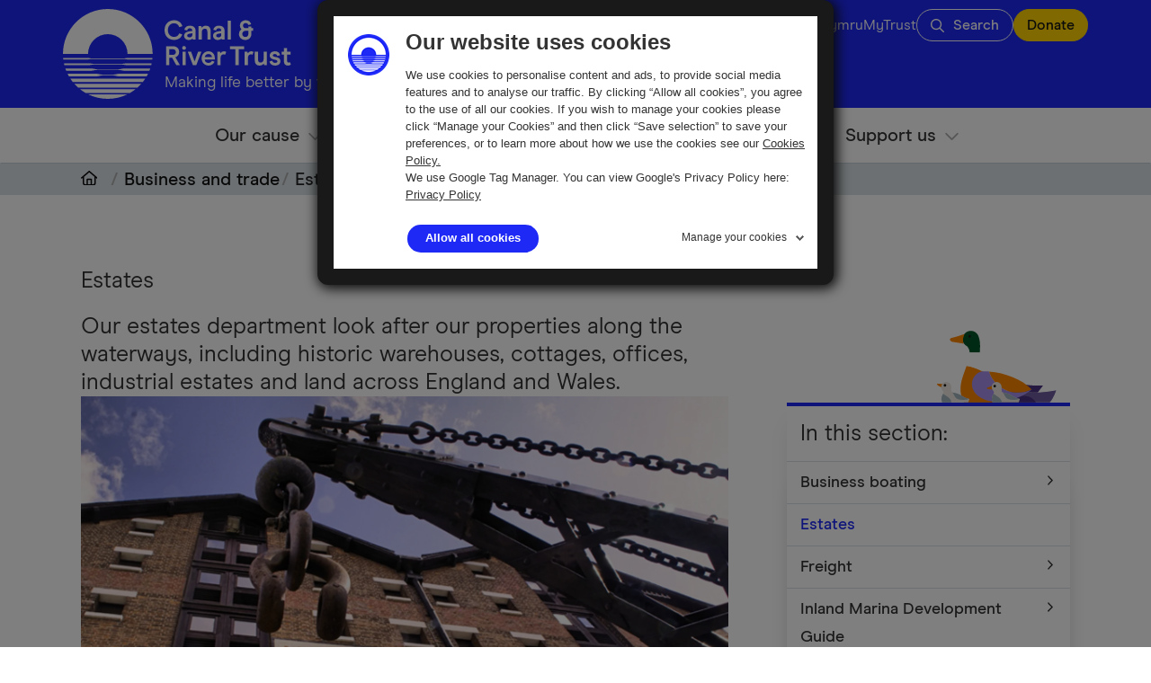

--- FILE ---
content_type: text/html; charset=UTF-8
request_url: https://canalrivertrust.org.uk/business-and-trade/estates
body_size: 23213
content:
<!DOCTYPE html>
<html data-theme="default" lang="en" class="text-mobile lg:text-tablet xl:text-desktop">
    <head>
        <meta charset="utf-8">
        <meta name="viewport" content="width=device-width, initial-scale=1">
                                            <meta name="theme-color" content="#1e29f5" />
                                    <meta name="description" content="Our estates department look after our properties along the waterways, including historic warehouses, cottages, offices, industrial estates and land across England and Wales.">
        <meta name="keywords" content="">
        <meta property="og:title" content="Estates">
        <meta property="og:description" content="Our estates department look after our properties along the waterways, including historic warehouses, cottages, offices, industrial estates and land across England and Wales.">
        <meta property="og:image" content="https://canalrivertrust.org.uk/media/image/U3dug7PEMZnfW1-uKeEb_A/ewRKu86mh9zP4Ywlkf-vk9j-vugyNUc-3ZHnKYbmlrw/w:1200/g:sm/aHR0cHM6Ly9jcnRwcm9kY21zdWtzMDEuYmxvYi5jb3JlLndpbmRvd3MubmV0L2ltYWdlLzAxODlhZGY1LTlmYmItN2M1Yi04OTZlLWY4NTc0NWUzZmNlZQ.jpg">
        
        <title>Estates | Canal &amp; River Trust</title>
        <link rel="icon" href="/build/image/favicon.e615979f.ico">

<script>
window.dataLayer = window.dataLayer || [];
function analytics(data) {
    window.dataLayer.push({...data});
};
</script>

<link rel="preconnect" href="https://www.googletagmanager.com">
<link rel="preconnect" href="https://consentcdn.cookiebot.com">
<link rel="preconnect" href="https://munchkin.marketo.net">

    <!-- Google Tag Manager -->
    <script>(function(w,d,s,l,i){w[l]=w[l]||[];w[l].push({'gtm.start':
    new Date().getTime(),event:'gtm.js'});var f=d.getElementsByTagName(s)[0],
    j=d.createElement(s),dl=l!='dataLayer'?'&l='+l:'';j.async=true;j.src=
    'https://www.googletagmanager.com/gtm.js?id='+i+dl;f.parentNode.insertBefore(j,f);
    })(window,document,'script','dataLayer','GTM-WRB597');</script>
    <!-- End Google Tag Manager -->


<script>
    </script>
<!-- Start VWO Async SmartCode -->
<link rel="preconnect" href="https://dev.visualwebsiteoptimizer.com" />
<script type='text/javascript' id='vwoCode'>
    window._vwo_code ||
    (function () {
    var w=window,
    d=document;
    var account_id=1162982,
    version=2.2,
    settings_tolerance=2000,
    hide_element='body',
    hide_element_style = 'opacity:0 !important;filter:alpha(opacity=0) !important;background:none !important';
    /* DO NOT EDIT BELOW THIS LINE */
    if(f=!1,v=d.querySelector('#vwoCode'),cc={},-1<d.URL.indexOf('__vwo_disable__')||w._vwo_code)return;try{var e=JSON.parse(localStorage.getItem('_vwo_'+account_id+'_config'));cc=e&&'object'==typeof e?e:{}}catch(e){}function r(t){try{return decodeURIComponent(t)}catch(e){return t}}var s=function(){var e={combination:[],combinationChoose:[],split:[],exclude:[],uuid:null,consent:null,optOut:null},t=d.cookie||'';if(!t)return e;for(var n,i,o=/(?:^|;\s*)(?:(_vis_opt_exp_(\d+)_combi=([^;]*))|(_vis_opt_exp_(\d+)_combi_choose=([^;]*))|(_vis_opt_exp_(\d+)_split=([^:;]*))|(_vis_opt_exp_(\d+)_exclude=[^;]*)|(_vis_opt_out=([^;]*))|(_vwo_global_opt_out=[^;]*)|(_vwo_uuid=([^;]*))|(_vwo_consent=([^;]*)))/g;null!==(n=o.exec(t));)try{n[1]?e.combination.push({id:n[2],value:r(n[3])}):n[4]?e.combinationChoose.push({id:n[5],value:r(n[6])}):n[7]?e.split.push({id:n[8],value:r(n[9])}):n[10]?e.exclude.push({id:n[11]}):n[12]?e.optOut=r(n[13]):n[14]?e.optOut=!0:n[15]?e.uuid=r(n[16]):n[17]&&(i=r(n[18]),e.consent=i&&3<=i.length?i.substring(0,3):null)}catch(e){}return e}();function i(){var e=function(){if(w.VWO&&Array.isArray(w.VWO))for(var e=0;e<w.VWO.length;e++){var t=w.VWO[e];if(Array.isArray(t)&&('setVisitorId'===t[0]||'setSessionId'===t[0]))return!0}return!1}(),t='a='+account_id+'&u='+encodeURIComponent(w._vis_opt_url||d.URL)+'&vn='+version+'&ph=1'+('undefined'!=typeof platform?'&p='+platform:'')+'&st='+w.performance.now();e||((n=function(){var e,t=[],n={},i=w.VWO&&w.VWO.appliedCampaigns||{};for(e in i){var o=i[e]&&i[e].v;o&&(t.push(e+'-'+o+'-1'),n[e]=!0)}if(s&&s.combination)for(var r=0;r<s.combination.length;r++){var a=s.combination[r];n[a.id]||t.push(a.id+'-'+a.value)}return t.join('|')}())&&(t+='&c='+n),(n=function(){var e=[],t={};if(s&&s.combinationChoose)for(var n=0;n<s.combinationChoose.length;n++){var i=s.combinationChoose[n];e.push(i.id+'-'+i.value),t[i.id]=!0}if(s&&s.split)for(var o=0;o<s.split.length;o++)t[(i=s.split[o]).id]||e.push(i.id+'-'+i.value);return e.join('|')}())&&(t+='&cc='+n),(n=function(){var e={},t=[];if(w.VWO&&Array.isArray(w.VWO))for(var n=0;n<w.VWO.length;n++){var i=w.VWO[n];if(Array.isArray(i)&&'setVariation'===i[0]&&i[1]&&Array.isArray(i[1]))for(var o=0;o<i[1].length;o++){var r,a=i[1][o];a&&'object'==typeof a&&(r=a.e,a=a.v,r&&a&&(e[r]=a))}}for(r in e)t.push(r+'-'+e[r]);return t.join('|')}())&&(t+='&sv='+n)),s&&s.optOut&&(t+='&o='+s.optOut);var n=function(){var e=[],t={};if(s&&s.exclude)for(var n=0;n<s.exclude.length;n++){var i=s.exclude[n];t[i.id]||(e.push(i.id),t[i.id]=!0)}return e.join('|')}();return n&&(t+='&e='+n),s&&s.uuid&&(t+='&id='+s.uuid),s&&s.consent&&(t+='&consent='+s.consent),w.name&&-1<w.name.indexOf('_vis_preview')&&(t+='&pM=true'),w.VWO&&w.VWO.ed&&(t+='&ed='+w.VWO.ed),t}code={nonce:v&&v.nonce,library_tolerance:function(){return'undefined'!=typeof library_tolerance?library_tolerance:void 0},settings_tolerance:function(){return cc.sT||settings_tolerance},hide_element_style:function(){return'{'+(cc.hES||hide_element_style)+'}'},hide_element:function(){return performance.getEntriesByName('first-contentful-paint')[0]?'':'string'==typeof cc.hE?cc.hE:hide_element},getVersion:function(){return version},finish:function(e){var t;f||(f=!0,(t=d.getElementById('_vis_opt_path_hides'))&&t.parentNode.removeChild(t),e&&((new Image).src='https://dev.visualwebsiteoptimizer.com/ee.gif?a='+account_id+e))},finished:function(){return f},addScript:function(e){var t=d.createElement('script');t.type='text/javascript',e.src?t.src=e.src:t.text=e.text,v&&t.setAttribute('nonce',v.nonce),d.getElementsByTagName('head')[0].appendChild(t)},load:function(e,t){t=t||{};var n=new XMLHttpRequest;n.open('GET',e,!0),n.withCredentials=!t.dSC,n.responseType=t.responseType||'text',n.onload=function(){if(t.onloadCb)return t.onloadCb(n,e);200===n.status?_vwo_code.addScript({text:n.responseText}):_vwo_code.finish('&e=loading_failure:'+e)},n.onerror=function(){if(t.onerrorCb)return t.onerrorCb(e);_vwo_code.finish('&e=loading_failure:'+e)},n.send()},init:function(){var e,t=this.settings_tolerance();w._vwo_settings_timer=setTimeout(function(){_vwo_code.finish()},t),'body'!==this.hide_element()?(n=d.createElement('style'),e=(t=this.hide_element())?t+this.hide_element_style():'',t=d.getElementsByTagName('head')[0],n.setAttribute('id','_vis_opt_path_hides'),v&&n.setAttribute('nonce',v.nonce),n.setAttribute('type','text/css'),n.styleSheet?n.styleSheet.cssText=e:n.appendChild(d.createTextNode(e)),t.appendChild(n)):(n=d.getElementsByTagName('head')[0],(e=d.createElement('div')).style.cssText='z-index: 2147483647 !important;position: fixed !important;left: 0 !important;top: 0 !important;width: 100% !important;height: 100% !important;background: white !important;',e.setAttribute('id','_vis_opt_path_hides'),e.classList.add('_vis_hide_layer'),n.parentNode.insertBefore(e,n.nextSibling));var n='https://dev.visualwebsiteoptimizer.com/j.php?'+i();-1!==w.location.search.indexOf('_vwo_xhr')?this.addScript({src:n}):this.load(n+'&x=true',{l:1})}};w._vwo_code=code;code.init();})();
</script>
<!-- End VWO Async SmartCode -->

<!-- VWO Cookiebot code -->
<script type='text/javascript' id='vwoCookiebotCode'>
    window.VWO = window.VWO || [];
    window.VWO.init = window.VWO.init || function (state) {
        window.VWO.consentState = state;
    };

    var category = 'marketing'; // Define the consent category required to allow VWO tracking.

    function updateConsent() {
        var cb = window.Cookiebot;
        var consents = cb && cb.consent;

        if (!consents || !consents.stamp) {
            return window.VWO.init(2);
        }
        return window.VWO.init(consents[category] ? 1 : 3);
    }

    [
        'CookiebotOnConsentReady',
        'CookiebotOnAccept',
        'CookiebotOnDecline'
    ].forEach(function (event) {
        window.addEventListener(event, updateConsent);
    });
</script>
<!-- End VWO Cookiebot code -->

        <link rel="preload" href="/build/app.ec8ed46b.css" as="style">
        <link rel="stylesheet" href="/build/app.ec8ed46b.css">

        <link rel="preload" href="/build/9266.dc069838.js" as="script">
        <script src="/build/9266.dc069838.js" defer></script>
        <link rel="preload" href="/build/app.e1f8795e.js" as="script">
        <script src="/build/app.e1f8795e.js" defer></script>

                <link rel="canonical" href="https://canalrivertrust.org.uk/business-and-trade/estates">
            </head>
    <body class="w-full">

    <!-- Google Tag Manager (noscript) -->
    <noscript><iframe src="https://www.googletagmanager.com/ns.html?id=GTM-WRB597"
    height="0" width="0" style="display:none;visibility:hidden"></iframe></noscript>
    <!-- End Google Tag Manager (noscript) -->

    <script type="application/json" id="js-react-on-rails-context">{"serverSide":false,"href":"http:\/\/canalrivertrust.org.uk\/business-and-trade\/estates","location":"\/business-and-trade\/estates","scheme":"http","host":"canalrivertrust.org.uk","port":80,"base":"","pathname":"\/business-and-trade\/estates","search":null}</script>
<script type="application/json" data-js-react-on-rails-store="store">{"config":{"frontend":"eyJ0eXAiOiJKV1QiLCJhbGciOiJSUzI1NiJ9.eyJpYXQiOjE3NjgzNDMyNTQsImV4cCI6MTc5OTg3OTI1NCwicm9sZXMiOlsiUk9MRV9BTk9OWU1PVVMiXSwidmVyc2lvbiI6IjEwLjEuMSIsInVzZXJuYW1lIjoiMDE5YmI5NzgtYjQyZS03NzM5LTgyZDAtZjExNDZkODQ4ODdlIn0.[base64]","cms.admin.path":"https:\/\/cms-admin.canalrivertrust.org.uk","recaptcha.v3":{"reCaptchaKey":"6Lc4IOcnAAAAAOO7aWVpvjnOIbnd0sxdFY3gTj9H","useEnterprise":true},"secret.query.location":"sei2raeb9xoo9chahc3xotahX4jaePha","secret.svg.pattern":"EJu4PiLophalehae9equohsai2oojae8"}}</script>
<script type="application/json" data-component-name="AdminBar" data-dom-id="sfreact-reactRenderer6966c6d613a255.43422419">[]</script>
<div id="sfreact-reactRenderer6966c6d613a255.43422419" class="html-react-on-rails-component"></div><script type="application/json" data-component-name="UTMTracking" data-dom-id="sfreact-reactRenderer6966c6d613a696.24996480">[]</script>
<div id="sfreact-reactRenderer6966c6d613a696.24996480" class="html-react-on-rails-component"></div>

<header data-theme="default">

	<a class="skip__button" href="#maincontent">Skip to main content</a>

	<div class="nav__wrapper">
		<div class="logo__wrapper">
                            <a href="/">
<picture class="logo__standard">
    <source srcset="/build/image/svg/logo-nostrap.en.40439812.svg" media="(min-width: 1180px)">
    <img src="/build/image/svg/logo-nostrap-center.en.5d18fa95.svg" alt="Canal &amp; River Trust Logo" loading="eager">
</picture>

<picture class="logo__inverse">
    <source srcset="/build/image/svg/logo-nostrap-water.en.ca61660d.svg" media="(min-width: 1180px)">
    <img src="/build/image/svg/logo-nostrap-center-water.en.db546329.svg" alt="Canal &amp; River Trust Logo" loading="eager">
</picture>
                </a>
            		</div>

				<div class="grow__wrapper"></div>

		<nav aria-label="Secondary" class="secondary__nav">
<ul role="menubar" id="menu-secondary" aria-label="Secondary"><li role="presentation" class="first"><a href="/news-and-views" role="menuitem">News</a></li><li role="presentation"><a href="/about-us" role="menuitem">About us</a></li><li role="presentation"><a href="/wales" role="menuitem">Wales</a></li><li role="presentation"><a href="/cy/cymru" role="menuitem">Cymru</a></li><li role="presentation"><a href="/my-trust/login" role="menuitem">MyTrust</a></li><li role="presentation"><a href="/search" role="menuitem">Search</a></li><li role="presentation" class="last"><a href="/support-us/donate" role="menuitem">Donate</a></li></ul>		</nav>

		<button class="mobile__button">
			<img class="mobile__button__open" src="/build/image/svg/bars.default.dfa544c8.svg" alt="Open menu" loading="eager">
			<img class="mobile__button__close" src="/build/image/svg/xmark-white.63220600.svg" alt="Close menu" loading="lazy">
		</button>
			</div>

		<script type="application/json" data-component-name="Menu/Main" data-dom-id="sfreact-reactRenderer6966c6d6234734.25557027">{"desktop":{"navigationSelector":"header nav.main__nav","breadcrumbsSelector":"#breadcrumbs","buttonsSelector":"main"},"mobile":{"breadcrumbsSelector":"#breadcrumbs","buttonSelector":"header button.mobile__button","headerSelector":"header","mainSelector":"header nav.main__nav","menuOpenClass":"menu-open","mobileMenuId":"mobile-menu-modal","secondarySelector":"header nav.secondary__nav","straplineSelector":"header .strapline","menu":"main"}}</script>
<div id="sfreact-reactRenderer6966c6d6234734.25557027" class="html-react-on-rails-component"></div>
	
            <p class="xl:hidden strapline strapline__en">The charity making life better by water</p>
        <p class="hidden xl:block strapline strapline__en">Making life better by water</p>
    
		<nav aria-label="Main" class="main__nav">
<ul role="menubar" id="menu-main" aria-label="Main"><li role="button" aria-expanded="false" aria-haspopup="menu" aria-controls="menu_main_0_1_0" class="first"><a href="/our-cause" role="menuitem" id="menu_link_main_0_1_0">Our cause</a><div role="menu" id="menu_main_0_1_0" hidden="" aria-labelledby="menu_link_main_0_1_0" class="menu_level_1"><ul role="presentation"><li role="presentation" class="first"><div role="presentation"><a href="/our-cause/looking-after-canals-and-rivers" role="menuitem" id="menu_link_main_1_2_0">Looking after canals &amp; rivers</a></div></li><li role="presentation"><div role="presentation"><a href="/our-cause/providing-places-for-people" role="menuitem" id="menu_link_main_2_2_1">Providing places for people</a></div></li><li role="presentation"><div role="presentation"><a href="/our-cause/keeping-history-alive" role="menuitem" id="menu_link_main_3_2_2">Keeping history alive</a></div></li><li role="presentation"><div role="presentation"><a href="/our-cause/helping-nature-thrive" role="menuitem" id="menu_link_main_4_2_3">Helping nature thrive</a></div></li><li role="presentation"><div role="presentation"><a href="/our-cause/delivering-through-partnership" role="menuitem" id="menu_link_main_5_2_4">Delivering through partnership</a></div></li><li role="presentation"><div role="presentation"><a href="/our-cause/threats-to-our-waterways" role="menuitem" id="menu_link_main_6_2_5">Threats to canals &amp; rivers</a></div></li><li role="presentation" class="last"><div role="presentation"><a href="/our-cause/nature-recovery-report" role="menuitem" id="menu_link_main_7_2_6">Canals: vital connectors for nature and people</a></div></li></ul></div></li><li role="button" aria-expanded="false" aria-haspopup="menu" aria-controls="menu_main_1_1_1"><a href="/canals-and-rivers" role="menuitem" id="menu_link_main_1_1_1">Canals &amp; rivers</a><div role="menu" id="menu_main_1_1_1" hidden="" aria-labelledby="menu_link_main_1_1_1" class="menu_level_1"><ul role="presentation"><li role="presentation" class="first"><div role="presentation"><a href="/canals-and-rivers" role="menuitem" id="menu_link_main_2_2_0">Our canal &amp; river network</a><div role="menu" id="menu_main_2_2_0" aria-labelledby="menu_link_main_2_2_0" class="menu_level_2"><ul role="presentation"><li role="presentation" class="first"><a href="/canals-and-rivers/regents-canal" role="menuitem">Regent&#039;s Canal</a></li><li role="presentation"><a href="/canals-and-rivers/grand-union-canal" role="menuitem">Grand Union Canal</a></li><li role="presentation"><a href="/canals-and-rivers/kennet-and-avon-canal" role="menuitem">Kennet &amp; Avon Canal</a></li><li role="presentation"><a href="/canals-and-rivers/leeds-and-liverpool-canal" role="menuitem">Leeds &amp; Liverpool Canal</a></li><li role="presentation"><a href="/canals-and-rivers/monmouthshire-and-brecon-canal" role="menuitem">Monmouthshire &amp; Brecon Canal</a></li><li role="presentation"><a href="/canals-and-rivers/birmingham-canal-navigations" role="menuitem">Birmingham Canal Navigations</a></li><li role="presentation"><a href="/canals-and-rivers/oxford-canal" role="menuitem">Oxford Canal</a></li><li role="presentation"><a href="/canals-and-rivers/trent-and-mersey-canal" role="menuitem">Trent &amp; Mersey Canal</a></li><li role="presentation"><a href="/canals-and-rivers/lee-navigation" role="menuitem">Lee Navigation</a></li><li role="presentation"><a href="/canals-and-rivers/lancaster-canal" role="menuitem">Lancaster Canal</a></li><li role="presentation"><a href="/canals-and-rivers/worcester-and-birmingham-canal" role="menuitem">Worcester &amp; Birmingham Canal</a></li><li role="presentation"><a href="/canals-and-rivers/llangollen-canal" role="menuitem">Llangollen Canal</a></li><li role="presentation" class="last"><a href="/canals-and-rivers" role="menuitem">More canals &amp; rivers</a></li></ul></div></div></li><li role="presentation"><div role="presentation"><a href="/canals-and-rivers/places-to-visit" role="menuitem" id="menu_link_main_3_2_1">Places to visit</a><div role="menu" id="menu_main_3_2_1" aria-labelledby="menu_link_main_3_2_1" class="menu_level_2"><ul role="presentation"><li role="presentation" class="first"><a href="/canals-and-rivers/places-to-visit/little-venice" role="menuitem">Little Venice, London</a></li><li role="presentation"><a href="/canals-and-rivers/places-to-visit/caen-hill-locks" role="menuitem">Caen Hill Locks, Devizes, Wiltshire</a></li><li role="presentation"><a href="/canals-and-rivers/places-to-visit/hatton-locks" role="menuitem">Hatton Locks, Warwickshire</a></li><li role="presentation"><a href="/canals-and-rivers/places-to-visit/fradley-junction" role="menuitem">Fradley Junction, Staffordshire</a></li><li role="presentation"><a href="/canals-and-rivers/places-to-visit/marple-locks" role="menuitem">Marple Locks &amp; Aqueduct, Cheshire</a></li><li role="presentation"><a href="/canals-and-rivers/places-to-visit/tees-barrage-and-stockton" role="menuitem">Tees Barrage, Stockton-on-Tees</a></li><li role="presentation" class="last"><a href="/canals-and-rivers/places-to-visit" role="menuitem">More places to visit</a></li></ul></div></div></li><li role="presentation"><div role="presentation"><a href="/local-to-you" role="menuitem" id="menu_link_main_4_2_2">Local to you</a></div></li><li role="presentation"><div role="presentation"><a href="/support-us/our-campaigns/safety-on-our-waterways" role="menuitem" id="menu_link_main_5_2_3">Staying safe by water</a><div role="menu" id="menu_main_5_2_3" aria-labelledby="menu_link_main_5_2_3" class="menu_level_2"><ul role="presentation"><li role="presentation" class="first"><a href="/support-us/our-campaigns/safety-on-our-waterways/summer-water-safety" role="menuitem">Summer water safety</a></li><li role="presentation"><a href="/support-us/our-campaigns/safety-on-our-waterways/water-safety-during-flooding" role="menuitem">Water safety during flooding</a></li><li role="presentation" class="last"><a href="/support-us/our-campaigns/safety-on-our-waterways/alcohol-and-water-safety" role="menuitem">Alcohol and water safety</a></li></ul></div></div></li><li role="presentation" class="last"><div role="presentation"><a href="/enjoy-the-waterways/walking/accessibility-map" role="menuitem" id="menu_link_main_6_2_4">Accessible towpaths</a></div></li></ul></div></li><li role="button" aria-expanded="false" aria-haspopup="menu" aria-controls="menu_main_2_1_2"><a href="/things-to-do" role="menuitem" id="menu_link_main_2_1_2">Things to do</a><div role="menu" id="menu_main_2_1_2" hidden="" aria-labelledby="menu_link_main_2_1_2" class="menu_level_1"><ul role="presentation"><li role="presentation" class="first"><div role="presentation"><a href="/things-to-do/events" role="menuitem" id="menu_link_main_3_2_0">Events</a><div role="menu" id="menu_main_3_2_0" aria-labelledby="menu_link_main_3_2_0" class="menu_level_2"><ul role="presentation"><li role="presentation" class="first"><a href="/things-to-do/events/canal-events-canal-festivals" role="menuitem">Find an event</a></li><li role="presentation" class="last"><a href="/support-us/our-campaigns/join-us-behind-the-scenes" role="menuitem">Step Behind The Scenes</a></li></ul></div></div></li><li role="presentation"><div role="presentation"><a href="/specialist-teams/learning-and-youth-development" role="menuitem" id="menu_link_main_4_2_1">Learning</a><div role="menu" id="menu_main_4_2_1" aria-labelledby="menu_link_main_4_2_1" class="menu_level_2"><ul role="presentation"><li role="presentation" class="first"><a href="/specialist-teams/learning-and-youth-development/youth-opportunities" role="menuitem">Youth opportunities</a></li><li role="presentation"><a href="/specialist-teams/learning-and-youth-development/stem-learning-programme" role="menuitem">STEM (secondary schools &amp; groups)</a></li><li role="presentation"><a href="/explorers" role="menuitem">Explorers (primary schools &amp; groups)</a></li><li role="presentation" class="last"><a href="/specialist-teams/learning-and-youth-development/talks-for-groups" role="menuitem">Talks for groups</a></li></ul></div></div></li><li role="presentation"><div role="presentation"><a href="/things-to-do/museums-and-attractions" role="menuitem" id="menu_link_main_5_2_2">Museums &amp; attractions</a><div role="menu" id="menu_main_5_2_2" aria-labelledby="menu_link_main_5_2_2" class="menu_level_2"><ul role="presentation"><li role="presentation" class="first"><a href="/things-to-do/museums-and-attractions/national-waterways-museum-gloucester-docks" role="menuitem">National Waterways Museum, Gloucester Docks</a></li><li role="presentation"><a href="/things-to-do/museums-and-attractions/national-waterways-museum-ellesmere-port" role="menuitem">National Waterways Museum, Ellesmere Port</a></li><li role="presentation"><a href="/things-to-do/museums-and-attractions/anderton-boat-lift-and-visitor-centre-cheshire" role="menuitem">Anderton Boat Lift</a></li><li role="presentation"><a href="/things-to-do/museums-and-attractions/pontcysyllte-aqueduct-and-trevor-basin-visitor-centre-north-wales" role="menuitem">Pontcysyllte Aqueduct</a></li><li role="presentation"><a href="/things-to-do/museums-and-attractions/foxton-locks-leicestershire" role="menuitem">Foxton Locks</a></li><li role="presentation"><a href="/things-to-do/museums-and-attractions/the-canal-museum-stoke-bruerne" role="menuitem">The Canal Museum, Stoke Bruerne</a></li><li role="presentation"><a href="/things-to-do/museums-and-attractions/diglis-island-and-fish-pass" role="menuitem">Diglis Island &amp; Fish Pass</a></li><li role="presentation" class="last"><a href="/things-to-do/museums-and-attractions/standedge-tunnel" role="menuitem">Standedge Tunnel</a></li></ul></div></div></li><li role="presentation"><div role="presentation"><a href="/things-to-do/walking" role="menuitem" id="menu_link_main_6_2_3">Walking &amp; running</a><div role="menu" id="menu_main_6_2_3" aria-labelledby="menu_link_main_6_2_3" class="menu_level_2"><ul role="presentation"><li role="presentation" class="first"><a href="/enjoy-the-waterways/walking/canal-and-river-walks-near-me" role="menuitem">Walking &amp; running routes</a></li><li role="presentation" class="last"><a href="/things-to-do/walking/types-of-walks-near-me/dog-friendly-walks-near-me" role="menuitem">Dog walking</a></li></ul></div></div></li><li role="presentation"><div role="presentation"><a href="/things-to-do/fishing" role="menuitem" id="menu_link_main_7_2_4">Fishing</a><div role="menu" id="menu_main_7_2_4" aria-labelledby="menu_link_main_7_2_4" class="menu_level_2"><ul role="presentation"><li role="presentation" class="first"><a href="/things-to-do/fishing/learn-to-fish" role="menuitem">Learn to fish</a></li><li role="presentation"><a href="/things-to-do/fishing/lets-fish" role="menuitem">Let&#039;s Fish! events</a></li><li role="presentation"><a href="/things-to-do/fishing/where-to-fish" role="menuitem">Where to fish</a></li><li role="presentation"><a href="/things-to-do/fishing/where-to-fish/rod-licences-and-fishing-permits" role="menuitem">Rod licences &amp; fishing permits</a></li><li role="presentation" class="last"><a href="/things-to-do/fishing/matches-and-competitions" role="menuitem">Matches &amp; competitions</a></li></ul></div></div></li><li role="presentation"><div role="presentation"><a href="/things-to-do/cycling" role="menuitem" id="menu_link_main_8_2_5">Cycling</a><div role="menu" id="menu_main_8_2_5" aria-labelledby="menu_link_main_8_2_5" class="menu_level_2"><ul role="presentation"><li role="presentation" class="first last"><a href="/enjoy-the-waterways/cycling/canal-cycling-routes" role="menuitem">Cycling routes</a></li></ul></div></div></li><li role="presentation"><div role="presentation"><a href="/things-to-do/canoeing-and-kayaking-near-me" role="menuitem" id="menu_link_main_9_2_6">Paddle sports</a><div role="menu" id="menu_main_9_2_6" aria-labelledby="menu_link_main_9_2_6" class="menu_level_2"><ul role="presentation"><li role="presentation" class="first"><a href="/things-to-do/canoeing-and-kayaking-near-me/starting-canoeing-kayaking-or-paddleboarding" role="menuitem">Getting started</a></li><li role="presentation"><a href="/enjoy-the-waterways/canoeing-and-kayaking-near-me/canoeing-and-kayaking-routes" role="menuitem">Paddling routes</a></li><li role="presentation" class="last"><a href="/things-to-do/canoeing-and-kayaking-near-me/licensing-your-canoe" role="menuitem">Licensing your canoe, kayak or paddleboard</a></li></ul></div></div></li><li role="presentation"><div role="presentation"><a href="/things-to-do/canal-and-river-wildlife" role="menuitem" id="menu_link_main_10_2_7">Canal wildlife</a><div role="menu" id="menu_main_10_2_7" aria-labelledby="menu_link_main_10_2_7" class="menu_level_2"><ul role="presentation"><li role="presentation" class="first"><a href="/things-to-do/canal-and-river-wildlife/a-spotters-guide-to-waterway-wildlife" role="menuitem">Nature spotting</a></li><li role="presentation"><a href="/things-to-do/canal-and-river-wildlife/canal-habitats-for-nature" role="menuitem">Canal habitats</a></li><li role="presentation"><a href="/things-to-do/canal-and-river-wildlife/plant-species" role="menuitem">Plant species</a></li><li role="presentation" class="last"><a href="/things-to-do/canal-and-river-wildlife/canal-and-river-invasive-species" role="menuitem">Invasive species</a></li></ul></div></div></li><li role="presentation"><div role="presentation"><a href="/things-to-do/arts-and-culture-on-the-waterways" role="menuitem" id="menu_link_main_11_2_8">Arts &amp; culture</a><div role="menu" id="menu_main_11_2_8" aria-labelledby="menu_link_main_11_2_8" class="menu_level_2"><ul role="presentation"><li role="presentation" class="first"><a href="/things-to-do/arts-and-culture-on-the-waterways/bringing-street-art-to-the-canalside" role="menuitem">Street art</a></li><li role="presentation" class="last"><a href="/things-to-do/arts-and-culture-on-the-waterways/roy-mcfarlane-canal-laureate" role="menuitem">Our canal laureate</a></li></ul></div></div></li><li role="presentation" class="last"><div role="presentation"><a href="/things-to-do/canal-history" role="menuitem" id="menu_link_main_12_2_9">Explore canal history</a><div role="menu" id="menu_main_12_2_9" aria-labelledby="menu_link_main_12_2_9" class="menu_level_2"><ul role="presentation"><li role="presentation" class="first"><a href="/things-to-do/canal-history/canal-heritage-and-architecture" role="menuitem">Heritage &amp; architecture</a></li><li role="presentation"><a href="/things-to-do/canal-history/the-museum-collection" role="menuitem">National Waterways Collection</a></li><li role="presentation" class="last"><a href="/things-to-do/canal-history/the-waterways-archive" role="menuitem">National Waterways Archive</a></li></ul></div></div></li></ul></div></li><li role="button" aria-expanded="false" aria-haspopup="menu" aria-controls="menu_main_3_1_3"><a href="/boating" role="menuitem" id="menu_link_main_3_1_3">Boating</a><div role="menu" id="menu_main_3_1_3" hidden="" aria-labelledby="menu_link_main_3_1_3" class="menu_level_1"><ul role="presentation"><li role="presentation" class="first"><div role="presentation"><a href="/boating/go-boating" role="menuitem" id="menu_link_main_4_2_0">Go boating</a><div role="menu" id="menu_main_4_2_0" aria-labelledby="menu_link_main_4_2_0" class="menu_level_2"><ul role="presentation"><li role="presentation" class="first"><a href="/boating/go-boating/a-guide-to-boating" role="menuitem">A guide to boating</a></li><li role="presentation"><a href="/boating/go-boating/planning-your-boat-route" role="menuitem">Planning your route</a></li><li role="presentation"><a href="/boating/go-boating/boat-holidays-and-trips" role="menuitem">Boat holidays &amp; trips</a></li><li role="presentation" class="last"><a href="/boating/go-boating/boat-facilities-and-services" role="menuitem">Facilities &amp; services</a></li></ul></div></div></li><li role="presentation"><div role="presentation"><a href="/boating/license-your-boat" role="menuitem" id="menu_link_main_5_2_1">Boat licensing</a><div role="menu" id="menu_main_5_2_1" aria-labelledby="menu_link_main_5_2_1" class="menu_level_2"><ul role="presentation"><li role="presentation" class="first"><a href="/boating/license-your-boat/useful-downloads-application-forms-and-licence-fees" role="menuitem">Licence fees</a></li><li role="presentation" class="last"><a href="https://licensing.canalrivertrust.org.uk/" role="menuitem" rel="nofollow" target="_blank">Apply for a licence</a></li></ul></div></div></li><li role="presentation"><div role="presentation"><a href="/boating/moorings" role="menuitem" id="menu_link_main_6_2_2">Moorings</a><div role="menu" id="menu_main_6_2_2" aria-labelledby="menu_link_main_6_2_2" class="menu_level_2"><ul role="presentation"><li role="presentation" class="first"><a href="/boating/moorings/long-term-boat-moorings" role="menuitem">Long term moorings</a></li><li role="presentation"><a href="/boating/moorings/short-stay-moorings" role="menuitem">Short stay &amp; visitor moorings</a></li><li role="presentation"><a href="/boating/moorings/long-term-boat-moorings" role="menuitem">Permanent waterside moorings</a></li><li role="presentation" class="last"><a href="/boating/moorings/winter-moorings" role="menuitem">Temporary winter moorings</a></li></ul></div></div></li><li role="presentation"><div role="presentation"><a href="/boating/notices-and-stoppages" role="menuitem" id="menu_link_main_7_2_3">Notices &amp; stoppages</a><div role="menu" id="menu_main_7_2_3" aria-labelledby="menu_link_main_7_2_3" class="menu_level_2"><ul role="presentation"><li role="presentation" class="first"><a href="/enjoy-the-waterways/boating/notices-and-stoppages/water-level-and-strong-stream-warnings" role="menuitem">Water level and strong stream warnings</a></li><li role="presentation" class="last"><a href="/boating/notices-and-stoppages/how-to-get-notifications-on-your-smartphone" role="menuitem">Get notices to your phone</a></li></ul></div></div></li><li role="presentation"><div role="presentation"><a href="/boating/boating-news-and-views" role="menuitem" id="menu_link_main_8_2_4">Boating news</a><div role="menu" id="menu_main_8_2_4" aria-labelledby="menu_link_main_8_2_4" class="menu_level_2"><ul role="presentation"><li role="presentation" class="first"><a href="/boating/boating-news-and-views/the-boaters-update" role="menuitem">Boaters&#039; update</a></li><li role="presentation"><a href="/national-consultations" role="menuitem">Consultations</a></li><li role="presentation" class="last"><a href="/boating/boating-news-and-views/boating-blogs?page=1" role="menuitem">Blogs &amp; features</a></li></ul></div></div></li><li role="presentation"><div role="presentation"><a href="/boating/boating-accessibility" role="menuitem" id="menu_link_main_9_2_5">Accessible boating</a></div></li><li role="presentation" class="last"><div role="presentation"><a href="/business-and-trade/business-boating" role="menuitem" id="menu_link_main_10_2_6">Business boating</a></div></li></ul></div></li><li role="button" aria-expanded="false" aria-haspopup="menu" aria-controls="menu_main_4_1_4"><a href="/volunteer" role="menuitem" id="menu_link_main_4_1_4">Volunteer</a><div role="menu" id="menu_main_4_1_4" hidden="" aria-labelledby="menu_link_main_4_1_4" class="menu_level_1"><ul role="presentation"><li role="presentation" class="first"><div role="presentation"><a href="/volunteer" role="menuitem" id="menu_link_main_5_2_0">Volunteer with us</a><div role="menu" id="menu_main_5_2_0" aria-labelledby="menu_link_main_5_2_0" class="menu_level_2"><ul role="presentation"><li role="presentation" class="first"><a href="/volunteer/opportunities" role="menuitem">Search all volunteer opportunities</a></li><li role="presentation" class="last"><a href="/volunteer/meet-our-volunteers" role="menuitem">Meet our volunteers</a></li></ul></div></div></li><li role="presentation" class="last"><div role="presentation"><a href="/volunteer/ways-to-volunteer" role="menuitem" id="menu_link_main_6_2_1">Ways to volunteer</a><div role="menu" id="menu_main_6_2_1" aria-labelledby="menu_link_main_6_2_1" class="menu_level_2"><ul role="presentation"><li role="presentation" class="first"><a href="/volunteer/ways-to-volunteer/towpath-taskforce" role="menuitem">Towpath taskforce</a></li><li role="presentation"><a href="/volunteer/ways-to-volunteer/lead-volunteers" role="menuitem">Lead volunteers</a></li><li role="presentation"><a href="/volunteer/ways-to-volunteer/explorers-education-volunteers" role="menuitem">Explorers education volunteers</a></li><li role="presentation"><a href="/volunteer/ways-to-volunteer/become-a-volunteer-lock-keeper" role="menuitem">Volunteer lock keepers</a></li><li role="presentation" class="last"><a href="/volunteer/ways-to-volunteer" role="menuitem">More ways to volunteer</a></li></ul></div></div></li></ul></div></li><li role="button" aria-expanded="false" aria-haspopup="menu" aria-controls="menu_main_5_1_5" class="last"><a href="/support-us" role="menuitem" id="menu_link_main_5_1_5">Support us</a><div role="menu" id="menu_main_5_1_5" hidden="" aria-labelledby="menu_link_main_5_1_5" class="menu_level_1"><ul role="presentation"><li role="presentation" class="first"><div role="presentation"><a href="/support-us/donate" role="menuitem" id="menu_link_main_6_2_0">Donate</a><div role="menu" id="menu_main_6_2_0" aria-labelledby="menu_link_main_6_2_0" class="menu_level_2"><ul role="presentation"><li role="presentation" class="first"><a href="/support-us/donate" role="menuitem">Give a one-off donation</a></li><li role="presentation"><a href="/support-us/donate/our-appeals" role="menuitem">Support an appeal</a></li><li role="presentation"><a href="/support-us/leave-a-gift-in-your-will" role="menuitem">Leave a gift in your Will</a></li><li role="presentation"><a href="/support-us/give-in-memory-and-celebration" role="menuitem">Give in memory &amp; celebration</a></li><li role="presentation"><a href="/support-us/give-as-you-shop" role="menuitem">Give as you shop online</a></li><li role="presentation" class="last"><a href="/support-us/grand-canal-raffle" role="menuitem">Grand Canal Raffle</a></li></ul></div></div></li><li role="presentation"><div role="presentation"><a href="/support-us/leave-a-gift-in-your-will" role="menuitem" id="menu_link_main_7_2_1">Leave a gift in your Will</a><div role="menu" id="menu_main_7_2_1" aria-labelledby="menu_link_main_7_2_1" class="menu_level_2"><ul role="presentation"><li role="presentation" class="first"><a href="/support-us/leave-a-gift-in-your-will/write-your-will-for-free" role="menuitem">Write your will for free</a></li><li role="presentation" class="last"><a href="/support-us/leave-a-gift-in-your-will/information-for-executors" role="menuitem">Information for executors</a></li></ul></div></div></li><li role="presentation"><div role="presentation"><a href="/support-us/become-a-friend" role="menuitem" id="menu_link_main_8_2_2">Give regularly as a Friend</a><div role="menu" id="menu_main_8_2_2" aria-labelledby="menu_link_main_8_2_2" class="menu_level_2"><ul role="presentation"><li role="presentation" class="first last"><a href="/support-us/become-a-friend" role="menuitem">Become a Friend</a></li></ul></div></div></li><li role="presentation"><div role="presentation"><a href="/support-us/fundraise-for-us" role="menuitem" id="menu_link_main_9_2_3">Fundraise for us</a><div role="menu" id="menu_main_9_2_3" aria-labelledby="menu_link_main_9_2_3" class="menu_level_2"><ul role="presentation"><li role="presentation" class="first"><a href="/support-us/fundraise-for-us" role="menuitem">Find a fundraising challenge</a></li><li role="presentation" class="last"><a href="/support-us/fundraise-for-us/fundraising-ideas" role="menuitem">Fundraising ideas</a></li></ul></div></div></li><li role="presentation"><div role="presentation"><a href="/support-us/partner-with-us" role="menuitem" id="menu_link_main_10_2_4">Partner with us</a><div role="menu" id="menu_main_10_2_4" aria-labelledby="menu_link_main_10_2_4" class="menu_level_2"><ul role="presentation"><li role="presentation" class="first"><a href="/support-us/partner-with-us/corporate-partnerships" role="menuitem">Corporate partnerships</a></li><li role="presentation"><a href="/support-us/partner-with-us/philanthropy-and-major-gifts" role="menuitem">Philanthropy &amp; major gifts</a></li><li role="presentation"><a href="/donate/partner-with-us/volunteering-in-partnership" role="menuitem">Volunteering in partnership</a></li><li role="presentation"><a href="/support-us/partner-with-us/youth-partners-and-funders" role="menuitem">Youth partners &amp; funders</a></li><li role="presentation" class="last"><a href="/support-us/partner-with-us/peoples-postcode-lottery" role="menuitem">People&#039;s Postcode Lottery</a></li></ul></div></div></li><li role="presentation"><div role="presentation"><a href="/support-us/our-campaigns" role="menuitem" id="menu_link_main_11_2_5">Support our campaigns</a><div role="menu" id="menu_main_11_2_5" aria-labelledby="menu_link_main_11_2_5" class="menu_level_2"><ul role="presentation"><li role="presentation" class="first"><a href="/support-us/donate/our-appeals/a-lifeline-for-nature" role="menuitem">Help protect nature&#039;s lifeline</a></li><li role="presentation"><a href="/support-us/our-campaigns/join-our-plastics-challenge" role="menuitem">Plastics Challenge</a></li><li role="presentation"><a href="/support-us/our-campaigns/stay-kind-slow-down" role="menuitem">Share the Space</a></li><li role="presentation"><a href="/support-us/our-campaigns/safety-on-our-waterways" role="menuitem">Water safety</a></li><li role="presentation" class="last"><a href="/support-us/our-campaigns/perfectstorm" role="menuitem">Help us weather the storm</a></li></ul></div></div></li><li role="presentation" class="last"><div role="presentation"><a href="/support-us/shop-our-online-range" role="menuitem" id="menu_link_main_12_2_6">Shop our online range</a></div></li></ul></div></li></ul>	</nav>
	
			<nav aria-label="Page path" id="breadcrumbs">
    <ol>
        <li>
            <a aria-label="homepage" class="home" href="/"></a>
        </li>
                        <li
                    >
                            <a href=https://canalrivertrust.org.uk/business-and-trade>Business and trade</a>
                    </li>
                                <li
                    >
                            <span class="current">Estates</span>
                    </li>
                    </ol>
</nav>
		</header>

<script type="application/json" data-component-name="Menu/Horizontal" data-dom-id="sfreact-reactRenderer6966c6d63514a2.32824481">[]</script>
<div id="sfreact-reactRenderer6966c6d63514a2.32824481" class="html-react-on-rails-component"></div>

    <main id="maincontent" class="prose xl:prose-xl max-w-none">
                <div>
                    <script type="application/json" data-component-name="HeaderAndTag" data-dom-id="sfreact-reactRenderer6966c6d610c346.67528745">{"header":"Estates","tagText":null,"tagLink":null,"theme":null,"variant":1}</script>
<div id="sfreact-reactRenderer6966c6d610c346.67528745" class="html-react-on-rails-component"><div class="HeaderAndTag__StyledContainer-sc-1yn6z2u-0 hkdBex"><h1>Estates</h1></div></div>
<style data-styled="true" data-styled-version="5.3.5">.hkdBex{padding-top:1rem;padding-bottom:1rem;width:100%;padding-left:1.25rem;padding-right:1.25rem;margin-left:auto;margin-right:auto;}/*!sc*/
.hkdBex a{display:inline-block;margin-top:0.5rem;margin-bottom:0.5rem;}/*!sc*/
.hkdBex h1{margin-top:2.5rem;}/*!sc*/
@media (min-width:640px){.hkdBex h1{margin-top:3rem;}}/*!sc*/
@media (min-width:320px){.hkdBex{max-width:320px;}}/*!sc*/
@media (min-width:360px){.hkdBex{max-width:360px;}}/*!sc*/
@media (min-width:640px){.hkdBex{max-width:640px;padding-left:1.56rem;padding-right:1.56rem;}}/*!sc*/
@media (min-width:768px){.hkdBex{max-width:768px;padding-left:2rem;padding-right:2rem;}}/*!sc*/
@media (min-width:1024px){.hkdBex{max-width:1024px;padding-left:2rem;padding-right:2rem;}}/*!sc*/
@media (min-width:1180px){.hkdBex{max-width:1180px;padding-left:2rem;padding-right:2rem;}}/*!sc*/
@media (min-width:1536px){.hkdBex{max-width:1536px;}}/*!sc*/
data-styled.g161[id="HeaderAndTag__StyledContainer-sc-1yn6z2u-0"]{content:"hkdBex,"}/*!sc*/
</style>

                </div>
        <div class="container mb-standard xl:grid xl:grid-cols-3 xl:gap-8">
            <aside class="flex mb-8 pt-4 flex-col gap-standard xl:col-span-1 xl:-mt-4 xl:order-last">
        <div class="flex flex-col gap-standard xl:sticky xl:top-0 xl:pl-5 xl:pt-4">
                    <script type="application/json" data-component-name="SectionMenu" data-dom-id="sfreact-reactRenderer6966c6d6123da9.49062104">{"title":"In this section","menuLinks":{"children":[{"text":"Business boating","link":"\/business-and-trade\/business-boating","isCurrent":false,"grandchildren":[]},{"text":"Estates","link":"\/business-and-trade\/estates","isCurrent":true,"grandchildren":[]},{"text":"Freight","link":"\/business-and-trade\/freight","isCurrent":false,"grandchildren":[]},{"text":"Inland Marina Development Guide","link":"\/business-and-trade\/inland-marina-development-guide","isCurrent":false,"grandchildren":[]},{"text":"Procurement","link":"\/business-and-trade\/procurement","isCurrent":false,"grandchildren":[]},{"text":"Property development","link":"\/business-and-trade\/property-development","isCurrent":false,"grandchildren":[]},{"text":"Public notices","link":"\/business-and-trade\/public-notices","isCurrent":false,"grandchildren":[]},{"text":"Undertaking works affecting our property","link":"\/business-and-trade\/undertaking-works-on-our-property-and-our-code-of-practice","isCurrent":false,"grandchildren":[]},{"text":"Utilities","link":"\/business-and-trade\/utilities","isCurrent":false,"grandchildren":[]}]},"nodeType":"main"}</script>
<div id="sfreact-reactRenderer6966c6d6123da9.49062104" class="html-react-on-rails-component"><div class="SectionMenu__StyledContainer-sc-1e81hcf-0 bNQdiX"><div class="illustration__wrapper main"><img alt="a duck swimming with two ducklings" loading="lazy" src="/build/images/ducks.10d6e5a5.svg"/></div><nav aria-label="In this section" class=""><div><div class="menu__header"><h2 class="h2-sidemenu">In this section<!-- -->:</h2><button aria-controls="sectionMenu" aria-haspopup="true" aria-label="open menu of links in this section" type="button"><svg aria-hidden="true" focusable="false" data-prefix="far" data-icon="angle-down" class="svg-inline--fa fa-angle-down " role="img" xmlns="http://www.w3.org/2000/svg" viewBox="0 0 384 512"><path fill="currentColor" d="M360.5 217.5l-152 143.1C203.9 365.8 197.9 368 192 368s-11.88-2.188-16.5-6.562L23.5 217.5C13.87 208.3 13.47 193.1 22.56 183.5C31.69 173.8 46.94 173.5 56.5 182.6L192 310.9l135.5-128.4c9.562-9.094 24.75-8.75 33.94 .9375C370.5 193.1 370.1 208.3 360.5 217.5z"></path></svg></button></div><ul aria-labelledby="sectionMenuButton" class="menu__hidden--mobile" id="sectionMenu" role="menu"><span><li class="child" role="presentation"><a class="sidemenu" href="/business-and-trade/business-boating" role="menuitem">Business boating<svg aria-hidden="true" focusable="false" data-prefix="far" data-icon="angle-right" class="svg-inline--fa fa-angle-right " role="img" xmlns="http://www.w3.org/2000/svg" viewBox="0 0 256 512"><path fill="currentColor" d="M89.45 87.5l143.1 152c4.375 4.625 6.562 10.56 6.562 16.5c0 5.937-2.188 11.87-6.562 16.5l-143.1 152C80.33 434.1 65.14 434.5 55.52 425.4c-9.688-9.125-10.03-24.38-.9375-33.94l128.4-135.5l-128.4-135.5C45.49 110.9 45.83 95.75 55.52 86.56C65.14 77.47 80.33 77.87 89.45 87.5z"></path></svg></a></li></span><span><li class="child" role="presentation"><a class="sidemenu current-link" href="#" role="menuitem">Estates</a></li></span><span><li class="child" role="presentation"><a class="sidemenu" href="/business-and-trade/freight" role="menuitem">Freight<svg aria-hidden="true" focusable="false" data-prefix="far" data-icon="angle-right" class="svg-inline--fa fa-angle-right " role="img" xmlns="http://www.w3.org/2000/svg" viewBox="0 0 256 512"><path fill="currentColor" d="M89.45 87.5l143.1 152c4.375 4.625 6.562 10.56 6.562 16.5c0 5.937-2.188 11.87-6.562 16.5l-143.1 152C80.33 434.1 65.14 434.5 55.52 425.4c-9.688-9.125-10.03-24.38-.9375-33.94l128.4-135.5l-128.4-135.5C45.49 110.9 45.83 95.75 55.52 86.56C65.14 77.47 80.33 77.87 89.45 87.5z"></path></svg></a></li></span><span><li class="child" role="presentation"><a class="sidemenu" href="/business-and-trade/inland-marina-development-guide" role="menuitem">Inland Marina Development Guide<svg aria-hidden="true" focusable="false" data-prefix="far" data-icon="angle-right" class="svg-inline--fa fa-angle-right " role="img" xmlns="http://www.w3.org/2000/svg" viewBox="0 0 256 512"><path fill="currentColor" d="M89.45 87.5l143.1 152c4.375 4.625 6.562 10.56 6.562 16.5c0 5.937-2.188 11.87-6.562 16.5l-143.1 152C80.33 434.1 65.14 434.5 55.52 425.4c-9.688-9.125-10.03-24.38-.9375-33.94l128.4-135.5l-128.4-135.5C45.49 110.9 45.83 95.75 55.52 86.56C65.14 77.47 80.33 77.87 89.45 87.5z"></path></svg></a></li></span><span><li class="child" role="presentation"><a class="sidemenu" href="/business-and-trade/procurement" role="menuitem">Procurement<svg aria-hidden="true" focusable="false" data-prefix="far" data-icon="angle-right" class="svg-inline--fa fa-angle-right " role="img" xmlns="http://www.w3.org/2000/svg" viewBox="0 0 256 512"><path fill="currentColor" d="M89.45 87.5l143.1 152c4.375 4.625 6.562 10.56 6.562 16.5c0 5.937-2.188 11.87-6.562 16.5l-143.1 152C80.33 434.1 65.14 434.5 55.52 425.4c-9.688-9.125-10.03-24.38-.9375-33.94l128.4-135.5l-128.4-135.5C45.49 110.9 45.83 95.75 55.52 86.56C65.14 77.47 80.33 77.87 89.45 87.5z"></path></svg></a></li></span><span><li class="child" role="presentation"><a class="sidemenu" href="/business-and-trade/property-development" role="menuitem">Property development<svg aria-hidden="true" focusable="false" data-prefix="far" data-icon="angle-right" class="svg-inline--fa fa-angle-right " role="img" xmlns="http://www.w3.org/2000/svg" viewBox="0 0 256 512"><path fill="currentColor" d="M89.45 87.5l143.1 152c4.375 4.625 6.562 10.56 6.562 16.5c0 5.937-2.188 11.87-6.562 16.5l-143.1 152C80.33 434.1 65.14 434.5 55.52 425.4c-9.688-9.125-10.03-24.38-.9375-33.94l128.4-135.5l-128.4-135.5C45.49 110.9 45.83 95.75 55.52 86.56C65.14 77.47 80.33 77.87 89.45 87.5z"></path></svg></a></li></span><span><li class="child" role="presentation"><a class="sidemenu" href="/business-and-trade/public-notices" role="menuitem">Public notices<svg aria-hidden="true" focusable="false" data-prefix="far" data-icon="angle-right" class="svg-inline--fa fa-angle-right " role="img" xmlns="http://www.w3.org/2000/svg" viewBox="0 0 256 512"><path fill="currentColor" d="M89.45 87.5l143.1 152c4.375 4.625 6.562 10.56 6.562 16.5c0 5.937-2.188 11.87-6.562 16.5l-143.1 152C80.33 434.1 65.14 434.5 55.52 425.4c-9.688-9.125-10.03-24.38-.9375-33.94l128.4-135.5l-128.4-135.5C45.49 110.9 45.83 95.75 55.52 86.56C65.14 77.47 80.33 77.87 89.45 87.5z"></path></svg></a></li></span><span><li class="child" role="presentation"><a class="sidemenu" href="/business-and-trade/undertaking-works-on-our-property-and-our-code-of-practice" role="menuitem">Undertaking works affecting our property<svg aria-hidden="true" focusable="false" data-prefix="far" data-icon="angle-right" class="svg-inline--fa fa-angle-right " role="img" xmlns="http://www.w3.org/2000/svg" viewBox="0 0 256 512"><path fill="currentColor" d="M89.45 87.5l143.1 152c4.375 4.625 6.562 10.56 6.562 16.5c0 5.937-2.188 11.87-6.562 16.5l-143.1 152C80.33 434.1 65.14 434.5 55.52 425.4c-9.688-9.125-10.03-24.38-.9375-33.94l128.4-135.5l-128.4-135.5C45.49 110.9 45.83 95.75 55.52 86.56C65.14 77.47 80.33 77.87 89.45 87.5z"></path></svg></a></li></span><span><li class="child" role="presentation"><a class="sidemenu" href="/business-and-trade/utilities" role="menuitem">Utilities<svg aria-hidden="true" focusable="false" data-prefix="far" data-icon="angle-right" class="svg-inline--fa fa-angle-right " role="img" xmlns="http://www.w3.org/2000/svg" viewBox="0 0 256 512"><path fill="currentColor" d="M89.45 87.5l143.1 152c4.375 4.625 6.562 10.56 6.562 16.5c0 5.937-2.188 11.87-6.562 16.5l-143.1 152C80.33 434.1 65.14 434.5 55.52 425.4c-9.688-9.125-10.03-24.38-.9375-33.94l128.4-135.5l-128.4-135.5C45.49 110.9 45.83 95.75 55.52 86.56C65.14 77.47 80.33 77.87 89.45 87.5z"></path></svg></a></li></span></ul></div></nav></div></div>
<style data-styled="true" data-styled-version="5.3.5">.bNQdiX{max-width:320px;width:100%;}/*!sc*/
.bNQdiX .illustration__wrapper.main{display:none;text-align:right;-webkit-box-pack:end;-webkit-justify-content:flex-end;-ms-flex-pack:end;justify-content:flex-end;}/*!sc*/
@media (min-width:1180px){.bNQdiX .illustration__wrapper.main{display:-webkit-box;display:-webkit-flex;display:-ms-flexbox;display:flex;}}/*!sc*/
.bNQdiX .illustration__wrapper.main img{height:4rem;margin-right:0.75rem;}/*!sc*/
.bNQdiX .illustration__wrapper.explorers{display:none;text-align:right;}/*!sc*/
@media (min-width:1180px){.bNQdiX .illustration__wrapper.explorers{display:-webkit-box;display:-webkit-flex;display:-ms-flexbox;display:flex;-webkit-flex-direction:row-reverse;-ms-flex-direction:row-reverse;flex-direction:row-reverse;}}/*!sc*/
.bNQdiX .illustration__wrapper.explorers img{height:6rem;}/*!sc*/
.bNQdiX nav{border-top-width:4px;border-top-color:var(--p);--tw-shadow:0 20px 25px -5px rgb(0 0 0 / 0.1),0 8px 10px -6px rgb(0 0 0 / 0.1);--tw-shadow-colored:0 20px 25px -5px var(--tw-shadow-color),0 8px 10px -6px var(--tw-shadow-color);box-shadow:var(--tw-ring-offset-shadow,0 0 #0000),var(--tw-ring-shadow,0 0 #0000),var(--tw-shadow);border-bottom-left-radius:0.375rem;border-bottom-right-radius:0.375rem;position:relative;}/*!sc*/
.bNQdiX nav .menu__header{display:-webkit-box;display:-webkit-flex;display:-ms-flexbox;display:flex;-webkit-box-pack:justify;-webkit-justify-content:space-between;-ms-flex-pack:justify;justify-content:space-between;padding-left:0.75rem;padding-right:0.75rem;}/*!sc*/
.bNQdiX nav .menu__header h2{padding-top:0.75rem;padding-bottom:0.75rem;margin-bottom:0px;}/*!sc*/
.bNQdiX nav .menu__header button{-webkit-flex:1 1 0%;-ms-flex:1 1 0%;flex:1 1 0%;text-align:right;}/*!sc*/
@media (min-width:1180px){.bNQdiX nav .menu__header button{display:none;}}/*!sc*/
.bNQdiX nav .menu__header button:hover{color:var(--p);}/*!sc*/
.bNQdiX nav .menu__header button svg{height:1.25rem;width:1.25rem;}/*!sc*/
.bNQdiX nav ul,.bNQdiX nav li{margin:0px;padding:0px;}/*!sc*/
.bNQdiX nav .menu__hidden--mobile{display:none;}/*!sc*/
@media (min-width:1180px){.bNQdiX nav .menu__hidden--mobile{display:block;}}/*!sc*/
.bNQdiX nav #sectionMenu{background-color:var(--brand-white-500);border-bottom-left-radius:0.375rem;border-bottom-right-radius:0.375rem;--tw-shadow:0 20px 25px -5px rgb(0 0 0 / 0.1),0 8px 10px -6px rgb(0 0 0 / 0.1);--tw-shadow-colored:0 20px 25px -5px var(--tw-shadow-color),0 8px 10px -6px var(--tw-shadow-color);box-shadow:var(--tw-ring-offset-shadow,0 0 #0000),var(--tw-ring-shadow,0 0 #0000),var(--tw-shadow);position:absolute;z-index:10;max-width:640px;width:100%;}/*!sc*/
@media (min-width:1180px){.bNQdiX nav #sectionMenu{position:relative;}}/*!sc*/
.bNQdiX nav .child{border-top-width:1px;border-top-color:var(--brand-towpath-200);}/*!sc*/
.bNQdiX nav .child > a{font-weight:400;padding-top:0.375rem;padding-bottom:0.375rem;}/*!sc*/
.bNQdiX nav .menu__current,.bNQdiX nav .grandchild{background-color:var(--brand-towpath-100);}/*!sc*/
.bNQdiX nav .grandchild{padding-left:0.5rem;}/*!sc*/
.bNQdiX nav .grandchild > a{padding-bottom:0.375rem;}/*!sc*/
@media (min-width:1180px){.bNQdiX nav .grandchild > a{padding-bottom:0.25rem;}}/*!sc*/
.bNQdiX nav .current-link{color:var(--p);}/*!sc*/
.bNQdiX nav a{-webkit-text-decoration-line:none;text-decoration-line:none;padding-bottom:0px;margin-bottom:0px;padding-left:0.75rem;padding-right:0.75rem;display:-webkit-box;display:-webkit-flex;display:-ms-flexbox;display:flex;-webkit-box-pack:justify;-webkit-justify-content:space-between;-ms-flex-pack:justify;justify-content:space-between;}/*!sc*/
@media (min-width:768px){.bNQdiX nav a{font-size:1.125rem;}}/*!sc*/
@media (min-width:1024px){.bNQdiX nav a{font-size:1rem;}}/*!sc*/
@media (min-width:1180px){.bNQdiX nav a{font-size:0.9rem;}}/*!sc*/
.bNQdiX nav a:hover{color:var(--p);}/*!sc*/
.bNQdiX nav a svg{margin-top:0.25rem;height:0.75rem;width:0.75rem;}/*!sc*/
.bNQdiX .menu__wrapper--open{border-bottom-left-radius:0px;border-bottom-right-radius:0px;}/*!sc*/
data-styled.g141[id="SectionMenu__StyledContainer-sc-1e81hcf-0"]{content:"bNQdiX,"}/*!sc*/
</style>

                </div>
    </aside>
        <div class="xl:col-span-2 flex flex-col gap-standard">
                                                <p class="break-words standfirst-font-size">Our estates department look after our properties along the waterways, including historic warehouses, cottages, offices, industrial estates and land across England and Wales.</p>
                                    
<div>
    <picture>
    <source
        srcset="/media/image/U3dug7PEMZnfW1-uKeEb_A/TesY4wdrrHtTAIz3E9eck-VSB_CJ0xDSsXeAnu_P7BI/rs:fill:320:200:1:0/g:ce/aHR0cHM6Ly9jcnRwcm9kY21zdWtzMDEuYmxvYi5jb3JlLndpbmRvd3MubmV0L2ltYWdlLzAxODlhZGY1LTlmYmItN2M1Yi04OTZlLWY4NTc0NWUzZmNlZQ.avif 320w, /media/image/U3dug7PEMZnfW1-uKeEb_A/Ah8dTt0OH9vbHzrtAO3a9q8OwIQ6Yq5aGhbTo7zxm0M/rs:fill:360:225:1:0/g:ce/aHR0cHM6Ly9jcnRwcm9kY21zdWtzMDEuYmxvYi5jb3JlLndpbmRvd3MubmV0L2ltYWdlLzAxODlhZGY1LTlmYmItN2M1Yi04OTZlLWY4NTc0NWUzZmNlZQ.avif 360w, /media/image/U3dug7PEMZnfW1-uKeEb_A/3LibzknkBsJdZAN2CUEACFvfQtgZxNrc3lLhDqGO-FU/rs:fill:640:400:1:0/g:ce/aHR0cHM6Ly9jcnRwcm9kY21zdWtzMDEuYmxvYi5jb3JlLndpbmRvd3MubmV0L2ltYWdlLzAxODlhZGY1LTlmYmItN2M1Yi04OTZlLWY4NTc0NWUzZmNlZQ.avif 640w, /media/image/U3dug7PEMZnfW1-uKeEb_A/vtyGE8rHdCH7-idqx0xIrvHhQbfYDj3Vvol1awz0nAE/rs:fill:768:480:1:0/g:ce/aHR0cHM6Ly9jcnRwcm9kY21zdWtzMDEuYmxvYi5jb3JlLndpbmRvd3MubmV0L2ltYWdlLzAxODlhZGY1LTlmYmItN2M1Yi04OTZlLWY4NTc0NWUzZmNlZQ.avif 768w, /media/image/U3dug7PEMZnfW1-uKeEb_A/wJtWZr841N8r1OzGUinWGVLdyMWkAyqs9-sjCFhvaVc/rs:fill:1024:640:1:0/g:ce/aHR0cHM6Ly9jcnRwcm9kY21zdWtzMDEuYmxvYi5jb3JlLndpbmRvd3MubmV0L2ltYWdlLzAxODlhZGY1LTlmYmItN2M1Yi04OTZlLWY4NTc0NWUzZmNlZQ.avif 1024w, /media/image/U3dug7PEMZnfW1-uKeEb_A/kpf_0r-hbBt-3nMZ_W1uBtZTuc9ObsxbXBi6aX_YXxQ/rs:fill:1180:737:1:0/g:ce/aHR0cHM6Ly9jcnRwcm9kY21zdWtzMDEuYmxvYi5jb3JlLndpbmRvd3MubmV0L2ltYWdlLzAxODlhZGY1LTlmYmItN2M1Yi04OTZlLWY4NTc0NWUzZmNlZQ.avif 1180w, /media/image/U3dug7PEMZnfW1-uKeEb_A/P5n9ea86FHhYBD4mKsaIIls6UNI4giul4hblM0gwSBE/rs:fill:1536:960:1:0/g:ce/aHR0cHM6Ly9jcnRwcm9kY21zdWtzMDEuYmxvYi5jb3JlLndpbmRvd3MubmV0L2ltYWdlLzAxODlhZGY1LTlmYmItN2M1Yi04OTZlLWY4NTc0NWUzZmNlZQ.avif 1536w, /media/image/U3dug7PEMZnfW1-uKeEb_A/X9lQBCt-nfijW0VsyNBPlwGbL8JCuN4PA2DRG9dhA78/rs:fill:1900:1187:1:0/g:ce/aHR0cHM6Ly9jcnRwcm9kY21zdWtzMDEuYmxvYi5jb3JlLndpbmRvd3MubmV0L2ltYWdlLzAxODlhZGY1LTlmYmItN2M1Yi04OTZlLWY4NTc0NWUzZmNlZQ.avif 1900w"
        type="image/avif">
    <img
        loading="lazy"
        srcset="/media/image/U3dug7PEMZnfW1-uKeEb_A/FFV0M7hv-qg64g5x7yGgpQZ3gX0kEyTw2DSXJJwaJFw/rs:fill:320:200:1:0/g:ce/aHR0cHM6Ly9jcnRwcm9kY21zdWtzMDEuYmxvYi5jb3JlLndpbmRvd3MubmV0L2ltYWdlLzAxODlhZGY1LTlmYmItN2M1Yi04OTZlLWY4NTc0NWUzZmNlZQ.webp 320w, /media/image/U3dug7PEMZnfW1-uKeEb_A/36b6ouxUVYRJ_YP159QM3YeTd93b-AKdI97zIj9iF7g/rs:fill:360:225:1:0/g:ce/aHR0cHM6Ly9jcnRwcm9kY21zdWtzMDEuYmxvYi5jb3JlLndpbmRvd3MubmV0L2ltYWdlLzAxODlhZGY1LTlmYmItN2M1Yi04OTZlLWY4NTc0NWUzZmNlZQ.webp 360w, /media/image/U3dug7PEMZnfW1-uKeEb_A/blg8sk-4WsXmHAV1vzCpeYzzm2aq0CgDRitlwsRHpAI/rs:fill:640:400:1:0/g:ce/aHR0cHM6Ly9jcnRwcm9kY21zdWtzMDEuYmxvYi5jb3JlLndpbmRvd3MubmV0L2ltYWdlLzAxODlhZGY1LTlmYmItN2M1Yi04OTZlLWY4NTc0NWUzZmNlZQ.webp 640w, /media/image/U3dug7PEMZnfW1-uKeEb_A/GQikMgyToE1V_uqCbqpplXEvd0sch-drvFP965X6ZLc/rs:fill:768:480:1:0/g:ce/aHR0cHM6Ly9jcnRwcm9kY21zdWtzMDEuYmxvYi5jb3JlLndpbmRvd3MubmV0L2ltYWdlLzAxODlhZGY1LTlmYmItN2M1Yi04OTZlLWY4NTc0NWUzZmNlZQ.webp 768w, /media/image/U3dug7PEMZnfW1-uKeEb_A/jrP_-qn5-K-Fs1SZh1sqTMGpLQKWEuTFQ2PYYoeLjFA/rs:fill:1024:640:1:0/g:ce/aHR0cHM6Ly9jcnRwcm9kY21zdWtzMDEuYmxvYi5jb3JlLndpbmRvd3MubmV0L2ltYWdlLzAxODlhZGY1LTlmYmItN2M1Yi04OTZlLWY4NTc0NWUzZmNlZQ.webp 1024w, /media/image/U3dug7PEMZnfW1-uKeEb_A/5pKAnUoILT_jlJGZL3gGFHCjR76yKpE46z7xYUozI14/rs:fill:1180:737:1:0/g:ce/aHR0cHM6Ly9jcnRwcm9kY21zdWtzMDEuYmxvYi5jb3JlLndpbmRvd3MubmV0L2ltYWdlLzAxODlhZGY1LTlmYmItN2M1Yi04OTZlLWY4NTc0NWUzZmNlZQ.webp 1180w, /media/image/U3dug7PEMZnfW1-uKeEb_A/YJmBwaZFM85tVWW6KllX3J8WmODhjcwQJRkbWCK-jnM/rs:fill:1536:960:1:0/g:ce/aHR0cHM6Ly9jcnRwcm9kY21zdWtzMDEuYmxvYi5jb3JlLndpbmRvd3MubmV0L2ltYWdlLzAxODlhZGY1LTlmYmItN2M1Yi04OTZlLWY4NTc0NWUzZmNlZQ.webp 1536w, /media/image/U3dug7PEMZnfW1-uKeEb_A/p2iJZOpHBL-rETNZxtuBSmfHmCrDU8-j_MN1-r0IYU4/rs:fill:1900:1187:1:0/g:ce/aHR0cHM6Ly9jcnRwcm9kY21zdWtzMDEuYmxvYi5jb3JlLndpbmRvd3MubmV0L2ltYWdlLzAxODlhZGY1LTlmYmItN2M1Yi04OTZlLWY4NTc0NWUzZmNlZQ.webp 1900w"
        szies="(min-width: 1180px) 75vw, (min-width: 768px) 80vw, 80vw"
        alt="Crane in front of a large brick warehouse"
        class="block w-full h-auto aspect-16/10 bg-darkslate-100 text-darkslate-100">
</picture>

    </div>

                                    <article class="prose xl:prose-xl xl:max-w-full">
    <p>The commercial income generated from our estate portfolio is re-invested directly into the maintenance and upkeep of our network of waterways.</p><h2 id="solicitors-search">Solicitor's search</h2><p>A solicitor's search enables solicitors and prospective purchasers to understand any rights and obligations associated with a property that's adjacent to one of our waterways.</p><p>To carry out a solicitor's search, you can find contact details below and more specific advice in our guidance document.</p><h3 id="enquiries">Enquiries</h3><p>Different departments manage various aspects of our estate. Please click on the appropriate team link below.</p><p><a href="/business-and-trade/boating-business">Boating business enquires</a> - for boat yards, marinas and commercial boat agreements</p><p><a href="/business-and-trade/utilities">Utility enquiries</a> - for surface water discharges, abstractions, industrial heating, and pipe/media crossings and easements</p><p><a href="/contact-us">Waterway operations enquiries</a> - navigation enquiries, locks, customer facilities, freight and engineering enquiries</p><p>For all other estate enquiries, please contact the relevant local team below, letting them know the location and waterway you're enquiring about.</p><h2 id="building-safety-act-enquiries">Building Safety Act Enquiries</h2><p>If you have any Building Safety Act (BSA) related queries, please address them to <a href="/cdn-cgi/l/email-protection#55063a393c363c213a277b06303427363d1536343b3439273c23302721272026217b3a27327b203e"><span class="__cf_email__" data-cfemail="acffc3c0c5cfc5d8c3de82ffc9cddecfc4eccfcdc2cdc0dec5dac9ded8ded9dfd882c3decb82d9c7">[email&#160;protected]</span></a>.</p><p>If you are requiring a Landlord's Certificate from the Canal &amp; River Trust, please email <a href="/cdn-cgi/l/email-protection#dd8eb2b1b4beb4a9b2aff38eb8bcafbeb59dbebcb3bcb1afb4abb8afa9afa8aea9f3b2afbaf3a8b6"><span class="__cf_email__" data-cfemail="beedd1d2d7ddd7cad1cc90eddbdfccddd6fedddfd0dfd2ccd7c8dbcccacccbcdca90d1ccd990cbd5">[email&#160;protected]</span></a> and include BSA along with the address of the property in the subject heading.</p><p>Please provide:</p><ul>
<li>the full address of the property in question including postcode</li>
<li>a copy of the long lease relating to the property</li>
<li>completed Leaseholder Deed of Certificate along with any relevant evidence required by the Leaseholder Deed of Certificate.</li>
</ul><p>These will be reviewed and then the applicable Landlord Certificate will be provided if relevant.</p><h3 id="north">North</h3><p>Covering the North East, North West and Manchester and Pennine waterways:</p><p>National Waterways Museum
South Pier Road
Ellesmere Port
Cheshire
CH65 4FW</p><h3 id="midlands">Midlands</h3><p>Covering the North Wales and borders, East Midlands and West Midlands waterways:</p><p>Canal &amp; River Trust<br />
The Roundhouse<br />
1 Sheepcote Street<br />
Birmingham<br />
B16 8AE</p><h3 id="south">South</h3><p>Covering the London, South East, Kennet and Avon, and South Wales and Severn waterways:</p><p>Canal &amp; River Trust<br />
Norfolk House
Silbury Boulevard
Milton Keynes
Buckinghamshire
MK9 2AH</p><p>You can also call our general enquiries team on <strong>0303 040 4040.</strong></p>
</article>
                                    <script data-cfasync="false" src="/cdn-cgi/scripts/5c5dd728/cloudflare-static/email-decode.min.js"></script><script type="application/json" data-component-name="FeaturedContent" data-dom-id="sfreact-reactRenderer6966c6d61159b0.49272772">{"header":null,"title":"Solicitor's search guidance","description":"Find out more about how we're able to help, any useful background information and any fees in respect of your enquiries","link":"\/media\/document\/kOkmBlg37Xd6JsTt_mechA\/_Uru_u1xSSJsrwU2B3-v6-NNlEtXdP7BKCQd4c3Q9aM\/aHR0cHM6Ly9jcnRwcm9kY21zdWtzMDEuYmxvYi5jb3JlLndpbmRvd3MubmV0L2RvY3VtZW50Lw\/0190a675-2dab-71c5-b707-d3773f05a851.pdf","img":{"alt":"Canal & River Trust bunting over the canal","srcset":{"default":"\/media\/image\/UgdSEpxOKYxaFD8Cy3ZTQg\/1olvY-v4ZRXl95c_LKuz6Zubq-fQ8eG6TEjy0gmyRJ8\/rs:fill:320:200:1:0\/g:ce\/aHR0cHM6Ly9jcnRwcm9kY21zdWtzMDEuYmxvYi5jb3JlLndpbmRvd3MubmV0L2ltYWdlLzAxODk3MmNkLTcyMGMtN2Y5ZC05YzczLWRhNTQyOGNkNGQxMQ.webp 320w, \/media\/image\/UgdSEpxOKYxaFD8Cy3ZTQg\/GGugnw4dlo2buEWv1GoAMgawhdnh0gSDrOtLEKlHYaA\/rs:fill:360:225:1:0\/g:ce\/aHR0cHM6Ly9jcnRwcm9kY21zdWtzMDEuYmxvYi5jb3JlLndpbmRvd3MubmV0L2ltYWdlLzAxODk3MmNkLTcyMGMtN2Y5ZC05YzczLWRhNTQyOGNkNGQxMQ.webp 360w, \/media\/image\/UgdSEpxOKYxaFD8Cy3ZTQg\/uR4mmpuYAbq_Yig7gJS6fJ4N4nPm_tjBXG3GYLy0-LE\/rs:fill:640:400:1:0\/g:ce\/aHR0cHM6Ly9jcnRwcm9kY21zdWtzMDEuYmxvYi5jb3JlLndpbmRvd3MubmV0L2ltYWdlLzAxODk3MmNkLTcyMGMtN2Y5ZC05YzczLWRhNTQyOGNkNGQxMQ.webp 640w, \/media\/image\/UgdSEpxOKYxaFD8Cy3ZTQg\/zWoA2t-ArisHSCCTI9EA6rl-ElZrycshxBQT445sdAo\/rs:fill:768:480:1:0\/g:ce\/aHR0cHM6Ly9jcnRwcm9kY21zdWtzMDEuYmxvYi5jb3JlLndpbmRvd3MubmV0L2ltYWdlLzAxODk3MmNkLTcyMGMtN2Y5ZC05YzczLWRhNTQyOGNkNGQxMQ.webp 768w, \/media\/image\/UgdSEpxOKYxaFD8Cy3ZTQg\/RYGB9465bNA01S8yvhBLK7Ei6IyLCW24QtizJucqkLw\/rs:fill:1024:640:1:0\/g:ce\/aHR0cHM6Ly9jcnRwcm9kY21zdWtzMDEuYmxvYi5jb3JlLndpbmRvd3MubmV0L2ltYWdlLzAxODk3MmNkLTcyMGMtN2Y5ZC05YzczLWRhNTQyOGNkNGQxMQ.webp 1024w, \/media\/image\/UgdSEpxOKYxaFD8Cy3ZTQg\/IxW31-OeSbRYg5ZDtN42k2qmleLlkAQ9favluwqOMEg\/rs:fill:1180:737:1:0\/g:ce\/aHR0cHM6Ly9jcnRwcm9kY21zdWtzMDEuYmxvYi5jb3JlLndpbmRvd3MubmV0L2ltYWdlLzAxODk3MmNkLTcyMGMtN2Y5ZC05YzczLWRhNTQyOGNkNGQxMQ.webp 1180w, \/media\/image\/UgdSEpxOKYxaFD8Cy3ZTQg\/Gu511_GHy1zwSXVhNpy6NwWiJSnJv4uzAiZPSOcTO6k\/rs:fill:1536:960:1:0\/g:ce\/aHR0cHM6Ly9jcnRwcm9kY21zdWtzMDEuYmxvYi5jb3JlLndpbmRvd3MubmV0L2ltYWdlLzAxODk3MmNkLTcyMGMtN2Y5ZC05YzczLWRhNTQyOGNkNGQxMQ.webp 1536w, \/media\/image\/UgdSEpxOKYxaFD8Cy3ZTQg\/82URsZnkGBmc4hptLIUts9A2vzPuYapZw7UViKYVqOQ\/rs:fill:1900:1187:1:0\/g:ce\/aHR0cHM6Ly9jcnRwcm9kY21zdWtzMDEuYmxvYi5jb3JlLndpbmRvd3MubmV0L2ltYWdlLzAxODk3MmNkLTcyMGMtN2Y5ZC05YzczLWRhNTQyOGNkNGQxMQ.webp 1900w","avif":"\/media\/image\/UgdSEpxOKYxaFD8Cy3ZTQg\/I14aI-Tlq338vHBVaCuB43-bWSExqdeo5zf8a9Ro4go\/rs:fill:320:200:1:0\/g:ce\/aHR0cHM6Ly9jcnRwcm9kY21zdWtzMDEuYmxvYi5jb3JlLndpbmRvd3MubmV0L2ltYWdlLzAxODk3MmNkLTcyMGMtN2Y5ZC05YzczLWRhNTQyOGNkNGQxMQ.avif 320w, \/media\/image\/UgdSEpxOKYxaFD8Cy3ZTQg\/q4vQw3SEPB4pfN5ckQK4SmpcxN_Ykt91XqmJ2Sk5bjg\/rs:fill:360:225:1:0\/g:ce\/aHR0cHM6Ly9jcnRwcm9kY21zdWtzMDEuYmxvYi5jb3JlLndpbmRvd3MubmV0L2ltYWdlLzAxODk3MmNkLTcyMGMtN2Y5ZC05YzczLWRhNTQyOGNkNGQxMQ.avif 360w, \/media\/image\/UgdSEpxOKYxaFD8Cy3ZTQg\/gcxIPZZ2xIJazGQ4M6dhvgX9Nsj7EfabqhXOtOHSi-c\/rs:fill:640:400:1:0\/g:ce\/aHR0cHM6Ly9jcnRwcm9kY21zdWtzMDEuYmxvYi5jb3JlLndpbmRvd3MubmV0L2ltYWdlLzAxODk3MmNkLTcyMGMtN2Y5ZC05YzczLWRhNTQyOGNkNGQxMQ.avif 640w, \/media\/image\/UgdSEpxOKYxaFD8Cy3ZTQg\/23-u7PEOxBoyZf5o_4k8BcLtw97JlHx2fAmDDytwv_0\/rs:fill:768:480:1:0\/g:ce\/aHR0cHM6Ly9jcnRwcm9kY21zdWtzMDEuYmxvYi5jb3JlLndpbmRvd3MubmV0L2ltYWdlLzAxODk3MmNkLTcyMGMtN2Y5ZC05YzczLWRhNTQyOGNkNGQxMQ.avif 768w, \/media\/image\/UgdSEpxOKYxaFD8Cy3ZTQg\/f2TtK4rXy3V834nS9roFtWFzL6ZCOm8cJ-yvEElvmSM\/rs:fill:1024:640:1:0\/g:ce\/aHR0cHM6Ly9jcnRwcm9kY21zdWtzMDEuYmxvYi5jb3JlLndpbmRvd3MubmV0L2ltYWdlLzAxODk3MmNkLTcyMGMtN2Y5ZC05YzczLWRhNTQyOGNkNGQxMQ.avif 1024w, \/media\/image\/UgdSEpxOKYxaFD8Cy3ZTQg\/Wss6JMFXjQgsnr_6EmUeoBkwnDnsmStipkhRTh8yWRo\/rs:fill:1180:737:1:0\/g:ce\/aHR0cHM6Ly9jcnRwcm9kY21zdWtzMDEuYmxvYi5jb3JlLndpbmRvd3MubmV0L2ltYWdlLzAxODk3MmNkLTcyMGMtN2Y5ZC05YzczLWRhNTQyOGNkNGQxMQ.avif 1180w, \/media\/image\/UgdSEpxOKYxaFD8Cy3ZTQg\/sDgT9IUAAOQDpZrCgkWd56NuYUDdJaiY7aPBN0gZop4\/rs:fill:1536:960:1:0\/g:ce\/aHR0cHM6Ly9jcnRwcm9kY21zdWtzMDEuYmxvYi5jb3JlLndpbmRvd3MubmV0L2ltYWdlLzAxODk3MmNkLTcyMGMtN2Y5ZC05YzczLWRhNTQyOGNkNGQxMQ.avif 1536w, \/media\/image\/UgdSEpxOKYxaFD8Cy3ZTQg\/inGdTWZXf0v2G1mZNzOqfHYI1vVw_ULRnmLrZLEel44\/rs:fill:1900:1187:1:0\/g:ce\/aHR0cHM6Ly9jcnRwcm9kY21zdWtzMDEuYmxvYi5jb3JlLndpbmRvd3MubmV0L2ltYWdlLzAxODk3MmNkLTcyMGMtN2Y5ZC05YzczLWRhNTQyOGNkNGQxMQ.avif 1900w"}},"isLinkExternal":false}</script>
<div id="sfreact-reactRenderer6966c6d61159b0.49272772" class="html-react-on-rails-component"><div class="FeaturedContent__StyledContainer-sc-dyy3lp-0 iOdUPj"><div class="featured-content-card-container"><a href="/media/document/kOkmBlg37Xd6JsTt_mechA/_Uru_u1xSSJsrwU2B3-v6-NNlEtXdP7BKCQd4c3Q9aM/aHR0cHM6Ly9jcnRwcm9kY21zdWtzMDEuYmxvYi5jb3JlLndpbmRvd3MubmV0L2RvY3VtZW50Lw/0190a675-2dab-71c5-b707-d3773f05a851.pdf" aria-label="Solicitor&#x27;s search guidance (opens in a new tab)" target="_blank" rel="nofollow"><div class="featured-content-card"><div class="featured-content-picture"><picture class="Picture__StyledPicture-sc-14i6hh6-0 ihjNqK"><source srcSet="/media/image/UgdSEpxOKYxaFD8Cy3ZTQg/I14aI-Tlq338vHBVaCuB43-bWSExqdeo5zf8a9Ro4go/rs:fill:320:200:1:0/g:ce/aHR0cHM6Ly9jcnRwcm9kY21zdWtzMDEuYmxvYi5jb3JlLndpbmRvd3MubmV0L2ltYWdlLzAxODk3MmNkLTcyMGMtN2Y5ZC05YzczLWRhNTQyOGNkNGQxMQ.avif 320w, /media/image/UgdSEpxOKYxaFD8Cy3ZTQg/q4vQw3SEPB4pfN5ckQK4SmpcxN_Ykt91XqmJ2Sk5bjg/rs:fill:360:225:1:0/g:ce/aHR0cHM6Ly9jcnRwcm9kY21zdWtzMDEuYmxvYi5jb3JlLndpbmRvd3MubmV0L2ltYWdlLzAxODk3MmNkLTcyMGMtN2Y5ZC05YzczLWRhNTQyOGNkNGQxMQ.avif 360w, /media/image/UgdSEpxOKYxaFD8Cy3ZTQg/gcxIPZZ2xIJazGQ4M6dhvgX9Nsj7EfabqhXOtOHSi-c/rs:fill:640:400:1:0/g:ce/aHR0cHM6Ly9jcnRwcm9kY21zdWtzMDEuYmxvYi5jb3JlLndpbmRvd3MubmV0L2ltYWdlLzAxODk3MmNkLTcyMGMtN2Y5ZC05YzczLWRhNTQyOGNkNGQxMQ.avif 640w, /media/image/UgdSEpxOKYxaFD8Cy3ZTQg/23-u7PEOxBoyZf5o_4k8BcLtw97JlHx2fAmDDytwv_0/rs:fill:768:480:1:0/g:ce/aHR0cHM6Ly9jcnRwcm9kY21zdWtzMDEuYmxvYi5jb3JlLndpbmRvd3MubmV0L2ltYWdlLzAxODk3MmNkLTcyMGMtN2Y5ZC05YzczLWRhNTQyOGNkNGQxMQ.avif 768w, /media/image/UgdSEpxOKYxaFD8Cy3ZTQg/f2TtK4rXy3V834nS9roFtWFzL6ZCOm8cJ-yvEElvmSM/rs:fill:1024:640:1:0/g:ce/aHR0cHM6Ly9jcnRwcm9kY21zdWtzMDEuYmxvYi5jb3JlLndpbmRvd3MubmV0L2ltYWdlLzAxODk3MmNkLTcyMGMtN2Y5ZC05YzczLWRhNTQyOGNkNGQxMQ.avif 1024w, /media/image/UgdSEpxOKYxaFD8Cy3ZTQg/Wss6JMFXjQgsnr_6EmUeoBkwnDnsmStipkhRTh8yWRo/rs:fill:1180:737:1:0/g:ce/aHR0cHM6Ly9jcnRwcm9kY21zdWtzMDEuYmxvYi5jb3JlLndpbmRvd3MubmV0L2ltYWdlLzAxODk3MmNkLTcyMGMtN2Y5ZC05YzczLWRhNTQyOGNkNGQxMQ.avif 1180w, /media/image/UgdSEpxOKYxaFD8Cy3ZTQg/sDgT9IUAAOQDpZrCgkWd56NuYUDdJaiY7aPBN0gZop4/rs:fill:1536:960:1:0/g:ce/aHR0cHM6Ly9jcnRwcm9kY21zdWtzMDEuYmxvYi5jb3JlLndpbmRvd3MubmV0L2ltYWdlLzAxODk3MmNkLTcyMGMtN2Y5ZC05YzczLWRhNTQyOGNkNGQxMQ.avif 1536w, /media/image/UgdSEpxOKYxaFD8Cy3ZTQg/inGdTWZXf0v2G1mZNzOqfHYI1vVw_ULRnmLrZLEel44/rs:fill:1900:1187:1:0/g:ce/aHR0cHM6Ly9jcnRwcm9kY21zdWtzMDEuYmxvYi5jb3JlLndpbmRvd3MubmV0L2ltYWdlLzAxODk3MmNkLTcyMGMtN2Y5ZC05YzczLWRhNTQyOGNkNGQxMQ.avif 1900w" sizes="(min-width: 1180px) 33.3vw, (min-width: 768px) 80vw, 80vw" type="image/avif"/><img srcSet="/media/image/UgdSEpxOKYxaFD8Cy3ZTQg/1olvY-v4ZRXl95c_LKuz6Zubq-fQ8eG6TEjy0gmyRJ8/rs:fill:320:200:1:0/g:ce/aHR0cHM6Ly9jcnRwcm9kY21zdWtzMDEuYmxvYi5jb3JlLndpbmRvd3MubmV0L2ltYWdlLzAxODk3MmNkLTcyMGMtN2Y5ZC05YzczLWRhNTQyOGNkNGQxMQ.webp 320w, /media/image/UgdSEpxOKYxaFD8Cy3ZTQg/GGugnw4dlo2buEWv1GoAMgawhdnh0gSDrOtLEKlHYaA/rs:fill:360:225:1:0/g:ce/aHR0cHM6Ly9jcnRwcm9kY21zdWtzMDEuYmxvYi5jb3JlLndpbmRvd3MubmV0L2ltYWdlLzAxODk3MmNkLTcyMGMtN2Y5ZC05YzczLWRhNTQyOGNkNGQxMQ.webp 360w, /media/image/UgdSEpxOKYxaFD8Cy3ZTQg/uR4mmpuYAbq_Yig7gJS6fJ4N4nPm_tjBXG3GYLy0-LE/rs:fill:640:400:1:0/g:ce/aHR0cHM6Ly9jcnRwcm9kY21zdWtzMDEuYmxvYi5jb3JlLndpbmRvd3MubmV0L2ltYWdlLzAxODk3MmNkLTcyMGMtN2Y5ZC05YzczLWRhNTQyOGNkNGQxMQ.webp 640w, /media/image/UgdSEpxOKYxaFD8Cy3ZTQg/zWoA2t-ArisHSCCTI9EA6rl-ElZrycshxBQT445sdAo/rs:fill:768:480:1:0/g:ce/aHR0cHM6Ly9jcnRwcm9kY21zdWtzMDEuYmxvYi5jb3JlLndpbmRvd3MubmV0L2ltYWdlLzAxODk3MmNkLTcyMGMtN2Y5ZC05YzczLWRhNTQyOGNkNGQxMQ.webp 768w, /media/image/UgdSEpxOKYxaFD8Cy3ZTQg/RYGB9465bNA01S8yvhBLK7Ei6IyLCW24QtizJucqkLw/rs:fill:1024:640:1:0/g:ce/aHR0cHM6Ly9jcnRwcm9kY21zdWtzMDEuYmxvYi5jb3JlLndpbmRvd3MubmV0L2ltYWdlLzAxODk3MmNkLTcyMGMtN2Y5ZC05YzczLWRhNTQyOGNkNGQxMQ.webp 1024w, /media/image/UgdSEpxOKYxaFD8Cy3ZTQg/IxW31-OeSbRYg5ZDtN42k2qmleLlkAQ9favluwqOMEg/rs:fill:1180:737:1:0/g:ce/aHR0cHM6Ly9jcnRwcm9kY21zdWtzMDEuYmxvYi5jb3JlLndpbmRvd3MubmV0L2ltYWdlLzAxODk3MmNkLTcyMGMtN2Y5ZC05YzczLWRhNTQyOGNkNGQxMQ.webp 1180w, /media/image/UgdSEpxOKYxaFD8Cy3ZTQg/Gu511_GHy1zwSXVhNpy6NwWiJSnJv4uzAiZPSOcTO6k/rs:fill:1536:960:1:0/g:ce/aHR0cHM6Ly9jcnRwcm9kY21zdWtzMDEuYmxvYi5jb3JlLndpbmRvd3MubmV0L2ltYWdlLzAxODk3MmNkLTcyMGMtN2Y5ZC05YzczLWRhNTQyOGNkNGQxMQ.webp 1536w, /media/image/UgdSEpxOKYxaFD8Cy3ZTQg/82URsZnkGBmc4hptLIUts9A2vzPuYapZw7UViKYVqOQ/rs:fill:1900:1187:1:0/g:ce/aHR0cHM6Ly9jcnRwcm9kY21zdWtzMDEuYmxvYi5jb3JlLndpbmRvd3MubmV0L2ltYWdlLzAxODk3MmNkLTcyMGMtN2Y5ZC05YzczLWRhNTQyOGNkNGQxMQ.webp 1900w" sizes="(min-width: 1180px) 33.3vw, (min-width: 768px) 80vw, 80vw" alt="Canal &amp; River Trust bunting over the canal" loading="lazy"/></picture></div><div class="featured-content-text"><div class="featured-content-link">Solicitor&#x27;s search guidance<svg aria-hidden="true" focusable="false" data-prefix="far" data-icon="angle-right" class="svg-inline--fa fa-angle-right " role="img" xmlns="http://www.w3.org/2000/svg" viewBox="0 0 256 512"><path fill="currentColor" d="M89.45 87.5l143.1 152c4.375 4.625 6.562 10.56 6.562 16.5c0 5.937-2.188 11.87-6.562 16.5l-143.1 152C80.33 434.1 65.14 434.5 55.52 425.4c-9.688-9.125-10.03-24.38-.9375-33.94l128.4-135.5l-128.4-135.5C45.49 110.9 45.83 95.75 55.52 86.56C65.14 77.47 80.33 77.87 89.45 87.5z"></path></svg></div><p>Find out more about how we&#x27;re able to help, any useful background information and any fees in respect of your enquiries</p></div></div></a></div></div></div>
<style data-styled="true" data-styled-version="5.3.5">.ihjNqK img{display:block;width:100%;height:auto;aspect-ratio:16/10;background-color:var(--brand-darkslate-100);color:var(--brand-darkslate-100);}/*!sc*/
.ihjNqK img{object-fit:cover;max-height:100vh;}/*!sc*/
data-styled.g9[id="Picture__StyledPicture-sc-14i6hh6-0"]{content:"ihjNqK,"}/*!sc*/
.iOdUPj a{-webkit-text-decoration-line:none;text-decoration-line:none;}/*!sc*/
.iOdUPj .featured-content-card-header{font-size:1.875rem;color:var(--brand-darkslate-500);margin-bottom:1.5rem;}/*!sc*/
.iOdUPj .featured-content-card{border-radius:0.5rem;background-color:var(--brand-deepwater-500);color:var(--brand-white-500);max-width:48rem;padding:1rem;display:grid;grid-template-columns:repeat(1,minmax(0,1fr));gap:0px;box-sizing:content-box;}/*!sc*/
@media (min-width:768px){.iOdUPj .featured-content-card{grid-template-columns:repeat(2,minmax(0,1fr));gap:2rem;padding-right:0px;}}/*!sc*/
.iOdUPj .featured-content-picture{display:-webkit-box;display:-webkit-flex;display:-ms-flexbox;display:flex;-webkit-flex-direction:column;-ms-flex-direction:column;flex-direction:column;-webkit-box-pack:center;-webkit-justify-content:center;-ms-flex-pack:center;justify-content:center;}/*!sc*/
.iOdUPj .featured-content-picture img{border-radius:0.5rem;}/*!sc*/
.iOdUPj .featured-content-text{padding-top:1rem;padding-right:0px;}/*!sc*/
@media (min-width:768px){.iOdUPj .featured-content-text{padding-right:1rem;}}/*!sc*/
.iOdUPj .featured-content-link{display:-webkit-box;display:-webkit-flex;display:-ms-flexbox;display:flex;-webkit-align-items:center;-webkit-box-align:center;-ms-flex-align:center;align-items:center;color:var(--brand-white-500);margin-bottom:1rem;-webkit-text-decoration-line:none;text-decoration-line:none;font-weight:500;font-size:1.25rem;}/*!sc*/
.iOdUPj .featured-content-link svg{height:1.25rem;width:1.25rem;display:inline;margin-left:0.75rem;margin-top:-0.125rem;}/*!sc*/
.iOdUPj .featured-content-title{margin-bottom:1rem;font-weight:500;font-size:1.5rem;line-height:1.5;}/*!sc*/
.iOdUPj p{font-size:1.125rem;}/*!sc*/
.iOdUPj svg{height:1.25rem;width:1.25rem;display:inline;margin-left:0.75rem;margin-top:-0.125rem;}/*!sc*/
@media (min-width:768px){.iOdUPj svg{height:1.75rem;width:1.75rem;}}/*!sc*/
data-styled.g80[id="FeaturedContent__StyledContainer-sc-dyy3lp-0"]{content:"iOdUPj,"}/*!sc*/
</style>

                <div class="publish-dates">
        <p>Last Edited: 31 July 2024</p>
    </div>                    </div>
    </div>
    
    <div class="md:mt-10 md:-mb-12 lg:mt-40 lg:mb-60 xl:-mb-56">
<script type="application/json" data-component-name="NewsletterCTA" data-dom-id="sfreact-reactRenderer6966c6d6352836.38758149">{"header":"Stay connected","img":{"alt":"photo of a location on the canals","srcset":{"default":"\/media\/image\/bZolULnC_2D83Oq9JZ-otA\/QcDYSPCPlEl0JJE9ZzVR8HxguTchuUZ3k2C3X7SC4fg\/rs:fill:320:200:1:0\/g:ce\/aHR0cHM6Ly9jcnRwcm9kY21zdWtzMDEuYmxvYi5jb3JlLndpbmRvd3MubmV0L3N0YXRpYy9hcXVlZHVjdC5qcGc.webp 320w, \/media\/image\/bZolULnC_2D83Oq9JZ-otA\/H2qRpSAuTVgQwKPTaaIHGlrwQ9qkjrCxsGbMDwX9oHI\/rs:fill:360:225:1:0\/g:ce\/aHR0cHM6Ly9jcnRwcm9kY21zdWtzMDEuYmxvYi5jb3JlLndpbmRvd3MubmV0L3N0YXRpYy9hcXVlZHVjdC5qcGc.webp 360w, \/media\/image\/bZolULnC_2D83Oq9JZ-otA\/RDZXi24JUgJ-NPFNnxKQO3svlJt9Hw70fVAwk0zkwno\/rs:fill:640:400:1:0\/g:ce\/aHR0cHM6Ly9jcnRwcm9kY21zdWtzMDEuYmxvYi5jb3JlLndpbmRvd3MubmV0L3N0YXRpYy9hcXVlZHVjdC5qcGc.webp 640w, \/media\/image\/bZolULnC_2D83Oq9JZ-otA\/BIsvjESe1uSlrSrZ8kq5ebHBwr4qgNMHydSKz77w36M\/rs:fill:768:480:1:0\/g:ce\/aHR0cHM6Ly9jcnRwcm9kY21zdWtzMDEuYmxvYi5jb3JlLndpbmRvd3MubmV0L3N0YXRpYy9hcXVlZHVjdC5qcGc.webp 768w, \/media\/image\/bZolULnC_2D83Oq9JZ-otA\/dVhtF4VC6ZUQtIe02YPjR25aVN25Ykz-qVQUAErHODw\/rs:fill:1024:640:1:0\/g:ce\/aHR0cHM6Ly9jcnRwcm9kY21zdWtzMDEuYmxvYi5jb3JlLndpbmRvd3MubmV0L3N0YXRpYy9hcXVlZHVjdC5qcGc.webp 1024w, \/media\/image\/bZolULnC_2D83Oq9JZ-otA\/XKyHLLSI9wNgjlp7NwmFWr7kXh-KNh-xgHZV4wzKtYI\/rs:fill:1180:737:1:0\/g:ce\/aHR0cHM6Ly9jcnRwcm9kY21zdWtzMDEuYmxvYi5jb3JlLndpbmRvd3MubmV0L3N0YXRpYy9hcXVlZHVjdC5qcGc.webp 1180w, \/media\/image\/bZolULnC_2D83Oq9JZ-otA\/DW4wnr-w5sPriouo7XLTaroB9immq_xRcb4YI43GpMo\/rs:fill:1536:960:1:0\/g:ce\/aHR0cHM6Ly9jcnRwcm9kY21zdWtzMDEuYmxvYi5jb3JlLndpbmRvd3MubmV0L3N0YXRpYy9hcXVlZHVjdC5qcGc.webp 1536w, \/media\/image\/bZolULnC_2D83Oq9JZ-otA\/xnGlmjTexpry9-9vJHwRia2UjXb1hdRsjkUBmlgfqLc\/rs:fill:1900:1187:1:0\/g:ce\/aHR0cHM6Ly9jcnRwcm9kY21zdWtzMDEuYmxvYi5jb3JlLndpbmRvd3MubmV0L3N0YXRpYy9hcXVlZHVjdC5qcGc.webp 1900w","avif":"\/media\/image\/bZolULnC_2D83Oq9JZ-otA\/nhAb79kmos1ZE2eC_4yBzbk2KPxmpPO3Bydg3kGmmdM\/rs:fill:320:200:1:0\/g:ce\/aHR0cHM6Ly9jcnRwcm9kY21zdWtzMDEuYmxvYi5jb3JlLndpbmRvd3MubmV0L3N0YXRpYy9hcXVlZHVjdC5qcGc.avif 320w, \/media\/image\/bZolULnC_2D83Oq9JZ-otA\/igsb0QQI822ZLBiVnLJXMplARZsgWAbQTiHBkIsaNog\/rs:fill:360:225:1:0\/g:ce\/aHR0cHM6Ly9jcnRwcm9kY21zdWtzMDEuYmxvYi5jb3JlLndpbmRvd3MubmV0L3N0YXRpYy9hcXVlZHVjdC5qcGc.avif 360w, \/media\/image\/bZolULnC_2D83Oq9JZ-otA\/8L8Gqwvl5Yg1COhFwyugwt8dFLP7m7J8BDIZYE4DVIQ\/rs:fill:640:400:1:0\/g:ce\/aHR0cHM6Ly9jcnRwcm9kY21zdWtzMDEuYmxvYi5jb3JlLndpbmRvd3MubmV0L3N0YXRpYy9hcXVlZHVjdC5qcGc.avif 640w, \/media\/image\/bZolULnC_2D83Oq9JZ-otA\/LAzM8s2JByHkewGuy0zs0RwASgIjCjlbMh1-7IMbSmU\/rs:fill:768:480:1:0\/g:ce\/aHR0cHM6Ly9jcnRwcm9kY21zdWtzMDEuYmxvYi5jb3JlLndpbmRvd3MubmV0L3N0YXRpYy9hcXVlZHVjdC5qcGc.avif 768w, \/media\/image\/bZolULnC_2D83Oq9JZ-otA\/UsW5ph7TbuFxpQTiaFM-GC7foXNsrjtkpMFwQUPu8sE\/rs:fill:1024:640:1:0\/g:ce\/aHR0cHM6Ly9jcnRwcm9kY21zdWtzMDEuYmxvYi5jb3JlLndpbmRvd3MubmV0L3N0YXRpYy9hcXVlZHVjdC5qcGc.avif 1024w, \/media\/image\/bZolULnC_2D83Oq9JZ-otA\/7bqT3hNXwNuYj97VoKsN1_nqcShcKxM6SdCquhbgTsE\/rs:fill:1180:737:1:0\/g:ce\/aHR0cHM6Ly9jcnRwcm9kY21zdWtzMDEuYmxvYi5jb3JlLndpbmRvd3MubmV0L3N0YXRpYy9hcXVlZHVjdC5qcGc.avif 1180w, \/media\/image\/bZolULnC_2D83Oq9JZ-otA\/XM8g8vo0Twg14S40pVXDCMtTJJZdVzBjbCkAR4Fa0_U\/rs:fill:1536:960:1:0\/g:ce\/aHR0cHM6Ly9jcnRwcm9kY21zdWtzMDEuYmxvYi5jb3JlLndpbmRvd3MubmV0L3N0YXRpYy9hcXVlZHVjdC5qcGc.avif 1536w, \/media\/image\/bZolULnC_2D83Oq9JZ-otA\/yJW1eLOZLpYbwlX1v9oVMVBqSwFXM2gLbGiiXr0G5Ok\/rs:fill:1900:1187:1:0\/g:ce\/aHR0cHM6Ly9jcnRwcm9kY21zdWtzMDEuYmxvYi5jb3JlLndpbmRvd3MubmV0L3N0YXRpYy9hcXVlZHVjdC5qcGc.avif 1900w"}},"para":"Sign up to our newsletter and discover how we protect canals and help nature thrive","bleed":false,"theme":"default"}</script>
<div id="sfreact-reactRenderer6966c6d6352836.38758149" class="html-react-on-rails-component"><div data-testid="newsletterCTAComponent" data-theme="default" class="NewsletterCTA__StyledContainer-sc-1dtkezk-0 hImlVi"><div class="wave__top"><div class="brand__wave"><div class="wave__mask--left" data-testid="left"><img loading="lazy" src="/api/wave/27c1b525d85f0538800946841101852e/newsletter-cta/0/0/1/p:ffffff" alt=""/></div><div class="wave" data-testid="wave"><img loading="lazy" src="/api/wave/f2c3d4285be8e04c145c176cb71f9c81/newsletter-cta/0/0/1180/p:ffffff" alt=""/></div><div class="wave__mask--right" data-testid="right"><img loading="lazy" src="/api/wave/6cd9d2e05a62f433dbc36867f1239969/newsletter-cta/1179/0/1/p:ffffff" alt=""/></div></div></div><picture class="Picture__StyledPicture-sc-14i6hh6-0 kxgrli"><source srcSet="/media/image/bZolULnC_2D83Oq9JZ-otA/nhAb79kmos1ZE2eC_4yBzbk2KPxmpPO3Bydg3kGmmdM/rs:fill:320:200:1:0/g:ce/aHR0cHM6Ly9jcnRwcm9kY21zdWtzMDEuYmxvYi5jb3JlLndpbmRvd3MubmV0L3N0YXRpYy9hcXVlZHVjdC5qcGc.avif 320w, /media/image/bZolULnC_2D83Oq9JZ-otA/igsb0QQI822ZLBiVnLJXMplARZsgWAbQTiHBkIsaNog/rs:fill:360:225:1:0/g:ce/aHR0cHM6Ly9jcnRwcm9kY21zdWtzMDEuYmxvYi5jb3JlLndpbmRvd3MubmV0L3N0YXRpYy9hcXVlZHVjdC5qcGc.avif 360w, /media/image/bZolULnC_2D83Oq9JZ-otA/8L8Gqwvl5Yg1COhFwyugwt8dFLP7m7J8BDIZYE4DVIQ/rs:fill:640:400:1:0/g:ce/aHR0cHM6Ly9jcnRwcm9kY21zdWtzMDEuYmxvYi5jb3JlLndpbmRvd3MubmV0L3N0YXRpYy9hcXVlZHVjdC5qcGc.avif 640w, /media/image/bZolULnC_2D83Oq9JZ-otA/LAzM8s2JByHkewGuy0zs0RwASgIjCjlbMh1-7IMbSmU/rs:fill:768:480:1:0/g:ce/aHR0cHM6Ly9jcnRwcm9kY21zdWtzMDEuYmxvYi5jb3JlLndpbmRvd3MubmV0L3N0YXRpYy9hcXVlZHVjdC5qcGc.avif 768w, /media/image/bZolULnC_2D83Oq9JZ-otA/UsW5ph7TbuFxpQTiaFM-GC7foXNsrjtkpMFwQUPu8sE/rs:fill:1024:640:1:0/g:ce/aHR0cHM6Ly9jcnRwcm9kY21zdWtzMDEuYmxvYi5jb3JlLndpbmRvd3MubmV0L3N0YXRpYy9hcXVlZHVjdC5qcGc.avif 1024w, /media/image/bZolULnC_2D83Oq9JZ-otA/7bqT3hNXwNuYj97VoKsN1_nqcShcKxM6SdCquhbgTsE/rs:fill:1180:737:1:0/g:ce/aHR0cHM6Ly9jcnRwcm9kY21zdWtzMDEuYmxvYi5jb3JlLndpbmRvd3MubmV0L3N0YXRpYy9hcXVlZHVjdC5qcGc.avif 1180w, /media/image/bZolULnC_2D83Oq9JZ-otA/XM8g8vo0Twg14S40pVXDCMtTJJZdVzBjbCkAR4Fa0_U/rs:fill:1536:960:1:0/g:ce/aHR0cHM6Ly9jcnRwcm9kY21zdWtzMDEuYmxvYi5jb3JlLndpbmRvd3MubmV0L3N0YXRpYy9hcXVlZHVjdC5qcGc.avif 1536w, /media/image/bZolULnC_2D83Oq9JZ-otA/yJW1eLOZLpYbwlX1v9oVMVBqSwFXM2gLbGiiXr0G5Ok/rs:fill:1900:1187:1:0/g:ce/aHR0cHM6Ly9jcnRwcm9kY21zdWtzMDEuYmxvYi5jb3JlLndpbmRvd3MubmV0L3N0YXRpYy9hcXVlZHVjdC5qcGc.avif 1900w" sizes="(min-width: 1180px) 100vw, (min-width: 768px) 100vw, 100vw" type="image/avif"/><img srcSet="/media/image/bZolULnC_2D83Oq9JZ-otA/QcDYSPCPlEl0JJE9ZzVR8HxguTchuUZ3k2C3X7SC4fg/rs:fill:320:200:1:0/g:ce/aHR0cHM6Ly9jcnRwcm9kY21zdWtzMDEuYmxvYi5jb3JlLndpbmRvd3MubmV0L3N0YXRpYy9hcXVlZHVjdC5qcGc.webp 320w, /media/image/bZolULnC_2D83Oq9JZ-otA/H2qRpSAuTVgQwKPTaaIHGlrwQ9qkjrCxsGbMDwX9oHI/rs:fill:360:225:1:0/g:ce/aHR0cHM6Ly9jcnRwcm9kY21zdWtzMDEuYmxvYi5jb3JlLndpbmRvd3MubmV0L3N0YXRpYy9hcXVlZHVjdC5qcGc.webp 360w, /media/image/bZolULnC_2D83Oq9JZ-otA/RDZXi24JUgJ-NPFNnxKQO3svlJt9Hw70fVAwk0zkwno/rs:fill:640:400:1:0/g:ce/aHR0cHM6Ly9jcnRwcm9kY21zdWtzMDEuYmxvYi5jb3JlLndpbmRvd3MubmV0L3N0YXRpYy9hcXVlZHVjdC5qcGc.webp 640w, /media/image/bZolULnC_2D83Oq9JZ-otA/BIsvjESe1uSlrSrZ8kq5ebHBwr4qgNMHydSKz77w36M/rs:fill:768:480:1:0/g:ce/aHR0cHM6Ly9jcnRwcm9kY21zdWtzMDEuYmxvYi5jb3JlLndpbmRvd3MubmV0L3N0YXRpYy9hcXVlZHVjdC5qcGc.webp 768w, /media/image/bZolULnC_2D83Oq9JZ-otA/dVhtF4VC6ZUQtIe02YPjR25aVN25Ykz-qVQUAErHODw/rs:fill:1024:640:1:0/g:ce/aHR0cHM6Ly9jcnRwcm9kY21zdWtzMDEuYmxvYi5jb3JlLndpbmRvd3MubmV0L3N0YXRpYy9hcXVlZHVjdC5qcGc.webp 1024w, /media/image/bZolULnC_2D83Oq9JZ-otA/XKyHLLSI9wNgjlp7NwmFWr7kXh-KNh-xgHZV4wzKtYI/rs:fill:1180:737:1:0/g:ce/aHR0cHM6Ly9jcnRwcm9kY21zdWtzMDEuYmxvYi5jb3JlLndpbmRvd3MubmV0L3N0YXRpYy9hcXVlZHVjdC5qcGc.webp 1180w, /media/image/bZolULnC_2D83Oq9JZ-otA/DW4wnr-w5sPriouo7XLTaroB9immq_xRcb4YI43GpMo/rs:fill:1536:960:1:0/g:ce/aHR0cHM6Ly9jcnRwcm9kY21zdWtzMDEuYmxvYi5jb3JlLndpbmRvd3MubmV0L3N0YXRpYy9hcXVlZHVjdC5qcGc.webp 1536w, /media/image/bZolULnC_2D83Oq9JZ-otA/xnGlmjTexpry9-9vJHwRia2UjXb1hdRsjkUBmlgfqLc/rs:fill:1900:1187:1:0/g:ce/aHR0cHM6Ly9jcnRwcm9kY21zdWtzMDEuYmxvYi5jb3JlLndpbmRvd3MubmV0L3N0YXRpYy9hcXVlZHVjdC5qcGc.webp 1900w" sizes="(min-width: 1180px) 100vw, (min-width: 768px) 100vw, 100vw" alt="photo of a location on the canals" loading="lazy"/></picture><div class="card__wrapper"><div class="card"><div class="card__header"><span class="img__wrapper"><img alt="newsletter logo" loading="lazy" src="/build/images/email.2d624eb7.svg"/></span><h2 class="h2-large">Stay connected</h2></div><p>Sign up to our newsletter and discover how we protect canals and help nature thrive</p><div class="form__wrapper"><form novalidate=""><div class="form__input__wrapper input-hero"><div class="Input__StyledContainer-sc-1ok03ne-0 iDoIXT"><label id="react-aria-:R1sH1:" for="react-aria-:R1s:">Email Address<!-- --> </label><input name="email" id="react-aria-:R1s:" aria-labelledby="react-aria-:R1sH1:" class="input__error" inputMode="email" placeholder="Enter your email address" spellcheck="false" type="text" required="" autoComplete="off" value=""/></div></div><button type="submit" data-theme="default" class="Button__StyledContainer-sc-g4gnmm-0 dVtWKJ">Sign up<svg aria-hidden="true" focusable="false" data-prefix="far" data-icon="angle-right" class="svg-inline--fa fa-angle-right " role="img" xmlns="http://www.w3.org/2000/svg" viewBox="0 0 256 512"><path fill="currentColor" d="M89.45 87.5l143.1 152c4.375 4.625 6.562 10.56 6.562 16.5c0 5.937-2.188 11.87-6.562 16.5l-143.1 152C80.33 434.1 65.14 434.5 55.52 425.4c-9.688-9.125-10.03-24.38-.9375-33.94l128.4-135.5l-128.4-135.5C45.49 110.9 45.83 95.75 55.52 86.56C65.14 77.47 80.33 77.87 89.45 87.5z"></path></svg></button></form></div></div></div></div></div>
<style data-styled="true" data-styled-version="5.3.5">.dVtWKJ{display:-webkit-inline-box;display:-webkit-inline-flex;display:-ms-inline-flexbox;display:inline-flex;-webkit-flex-shrink:0;-ms-flex-negative:0;flex-shrink:0;-webkit-flex-wrap:wrap;-ms-flex-wrap:wrap;flex-wrap:wrap;-webkit-align-items:center;-webkit-box-align:center;-ms-flex-align:center;align-items:center;-webkit-box-pack:center;-webkit-justify-content:center;-ms-flex-pack:center;justify-content:center;border-color:transparent;text-align:center;cursor:pointer;-webkit-user-select:none;-moz-user-select:none;-ms-user-select:none;user-select:none;border-radius:9999px;text-transform:none;height:3rem;padding-left:1rem;padding-right:1rem;background-color:var(--p);color:var(--pc);}/*!sc*/
.dVtWKJ[disabled]{cursor:not-allowed;opacity:0.6;}/*!sc*/
.dVtWKJ > svg{height:1rem;width:1rem;display:inline;margin-left:0.75rem;}/*!sc*/
@media (min-width:768px){.dVtWKJ > svg{height:1.25rem;width:1.25rem;}}/*!sc*/
.dVtWKJ .status{width:1.5rem;height:1.5rem;margin-right:0.5rem;border-radius:9999px;border-width:2px;border-color:var(--brand-white-500);border-top-color:var(--brand-water-500);}/*!sc*/
@media (min-width:1180px){.dVtWKJ{min-width:-webkit-max-content;min-width:-moz-max-content;min-width:max-content;}}/*!sc*/
.dVtWKJ:hover{background-color:var(--pf);}/*!sc*/
.dVtWKJ:focus{background-color:var(--pf);}/*!sc*/
data-styled.g2[id="Button__StyledContainer-sc-g4gnmm-0"]{content:"dVtWKJ,"}/*!sc*/
.kxgrli img{display:block;width:100%;height:auto;aspect-ratio:16/10;background-color:var(--brand-darkslate-100);color:var(--brand-darkslate-100);}/*!sc*/
.kxgrli img{object-fit:cover;}/*!sc*/
@media (min-width:1024px){.kxgrli img{height:100vh;min-height:700px;}}/*!sc*/
@media (min-width:1180px){.kxgrli img{min-height:1000px;}}/*!sc*/
data-styled.g9[id="Picture__StyledPicture-sc-14i6hh6-0"]{content:"kxgrli,"}/*!sc*/
.iDoIXT{display:grid;grid-template-columns:repeat(1,minmax(0,1fr));gap:0.5rem;}/*!sc*/
.iDoIXT label{font-weight:700;}/*!sc*/
.iDoIXT div{font-size:.75rem;}/*!sc*/
.iDoIXT input{height:3rem;padding-left:1rem;padding-right:1rem;line-height:2;border-radius:9999px;background-color:var(--brand-towpath-200);}/*!sc*/
.iDoIXT input::-webkit-input-placeholder{color:var(--brand-darkslate-300);}/*!sc*/
.iDoIXT input::-moz-placeholder{color:var(--brand-darkslate-300);}/*!sc*/
.iDoIXT input:-ms-input-placeholder{color:var(--brand-darkslate-300);}/*!sc*/
.iDoIXT input::placeholder{color:var(--brand-darkslate-300);}/*!sc*/
.iDoIXT .input__optional{font-weight:100;}/*!sc*/
data-styled.g21[id="Input__StyledContainer-sc-1ok03ne-0"]{content:"iDoIXT,"}/*!sc*/
.hImlVi{position:relative;}/*!sc*/
.hImlVi .card__wrapper{width:100%;padding-left:1.25rem;padding-right:1.25rem;margin-left:auto;margin-right:auto;color:var(--bc);z-index:2;position:relative;}/*!sc*/
.hImlVi .card__wrapper .form__wrapper > form{display:grid;grid-template-columns:repeat(1,minmax(0,1fr));gap:1rem;margin-left:auto;margin-right:auto;max-width:24rem;}/*!sc*/
@media (min-width:1180px){.hImlVi .card__wrapper .form__wrapper > form .form__input__wrapper{grid-column:span 3 / span 3;}}/*!sc*/
.hImlVi .card__wrapper .form__wrapper > form .form__input__wrapper label{display:none;}/*!sc*/
.hImlVi .card__wrapper .form__wrapper > form .form__input__wrapper input::-webkit-input-placeholder{text-align:center;font-size:1rem;}/*!sc*/
.hImlVi .card__wrapper .form__wrapper > form .form__input__wrapper input::-moz-placeholder{text-align:center;font-size:1rem;}/*!sc*/
.hImlVi .card__wrapper .form__wrapper > form .form__input__wrapper input:-ms-input-placeholder{text-align:center;font-size:1rem;}/*!sc*/
.hImlVi .card__wrapper .form__wrapper > form .form__input__wrapper input::placeholder{text-align:center;font-size:1rem;}/*!sc*/
.hImlVi .card__wrapper .form__wrapper > form button{width:100%;}/*!sc*/
@media (min-width:1180px){.hImlVi .card__wrapper .form__wrapper > form button{grid-column:span 2 / span 2;}}/*!sc*/
.hImlVi .card__wrapper .form__wrapper > form button svg{height:1.25rem;width:1.25rem;display:inline;margin-left:0.5rem;margin-top:-0.125rem;}/*!sc*/
@media (min-width:768px){.hImlVi .card__wrapper .form__wrapper > form button svg{height:1.5rem;width:1.5rem;}}/*!sc*/
@media (min-width:1180px){.hImlVi .card__wrapper .form__wrapper > form button svg{height:1.5rem;width:1.5rem;}}/*!sc*/
@media (min-width:1180px){.hImlVi .card__wrapper .form__wrapper > form{grid-template-columns:repeat(5,minmax(0,1fr));gap:0.5rem;max-width:100%;}}/*!sc*/
@media (min-width:320px){.hImlVi .card__wrapper{max-width:320px;}}/*!sc*/
@media (min-width:360px){.hImlVi .card__wrapper{max-width:360px;}}/*!sc*/
@media (min-width:640px){.hImlVi .card__wrapper{max-width:640px;padding-left:1.56rem;padding-right:1.56rem;}}/*!sc*/
@media (min-width:768px){.hImlVi .card__wrapper{max-width:768px;padding-left:2rem;padding-right:2rem;}}/*!sc*/
@media (min-width:1024px){.hImlVi .card__wrapper{max-width:1024px;padding-left:2rem;padding-right:2rem;position:absolute;top:0px;right:0px;bottom:0px;left:0px;display:-webkit-box;display:-webkit-flex;display:-ms-flexbox;display:flex;-webkit-box-pack:center;-webkit-justify-content:center;-ms-flex-pack:center;justify-content:center;-webkit-align-items:center;-webkit-box-align:center;-ms-flex-align:center;align-items:center;}}/*!sc*/
@media (min-width:1180px){.hImlVi .card__wrapper{max-width:1180px;padding-left:2rem;padding-right:2rem;}}/*!sc*/
@media (min-width:1536px){.hImlVi .card__wrapper{max-width:1536px;}}/*!sc*/
.hImlVi .card__wrapper .card{display:grid;grid-template-columns:repeat(1,minmax(0,1fr));gap:1rem;width:100%;border-radius:0.375rem;text-align:center;}/*!sc*/
@media (min-width:1180px){.hImlVi .card__wrapper .card{width:45%;position:absolute;bottom:10rem;right:2.5rem;margin-top:0px;--tw-shadow:0 25px 50px -12px rgb(0 0 0 / 0.25);--tw-shadow-colored:0 25px 50px -12px var(--tw-shadow-color);box-shadow:var(--tw-ring-offset-shadow,0 0 #0000),var(--tw-ring-shadow,0 0 #0000),var(--tw-shadow);text-align:left;padding:2.5rem;background-color:var(--brand-white-500);}}/*!sc*/
.hImlVi .card__wrapper .card .card__header{display:grid;grid-template-columns:repeat(1,minmax(0,1fr));gap:1rem;}/*!sc*/
@media (min-width:1180px){.hImlVi .card__wrapper .card .card__header{display:block;}}/*!sc*/
.hImlVi .card__wrapper .card .card__header > .img__wrapper{--tw-bg-opacity:1;background-color:rgb(160 180 190 / var(--tw-bg-opacity));border-radius:9999px;height:5rem;width:5rem;display:-webkit-inline-box;display:-webkit-inline-flex;display:-ms-inline-flexbox;display:inline-flex;-webkit-align-items:center;-webkit-box-align:center;-ms-flex-align:center;align-items:center;-webkit-box-pack:center;-webkit-justify-content:center;-ms-flex-pack:center;justify-content:center;margin-left:auto;margin-right:auto;}/*!sc*/
@media (min-width:768px){.hImlVi .card__wrapper .card .card__header > .img__wrapper{height:4rem;width:4rem;margin-left:auto;margin-right:auto;}}/*!sc*/
@media (min-width:1180px){.hImlVi .card__wrapper .card .card__header > .img__wrapper{margin-right:1rem;}}/*!sc*/
.hImlVi .card__wrapper .card .card__header > .img__wrapper > img{height:2rem;width:auto;margin-left:auto;margin-right:auto;}/*!sc*/
@media (min-width:1180px){.hImlVi .card__wrapper .card .card__header > .img__wrapper > img{display:inline-block;margin-left:0px;margin-right:0px;margin-top:auto;margin-bottom:auto;height:1.75rem;}}/*!sc*/
@media (min-width:1180px){.hImlVi .card__wrapper .card .card__header > h2{display:inline;padding-left:0.5rem;}}/*!sc*/
.hImlVi .card__wrapper .card > p{max-width:24rem;margin-left:auto;margin-right:auto;}/*!sc*/
@media (min-width:1180px){.hImlVi .card__wrapper .card > p{margin-left:0px;margin-right:0px;max-width:none;}}/*!sc*/
.hImlVi .card__wrapper .card [role="alert"]{font-size:1.125rem;color:var(--er);}/*!sc*/
.hImlVi picture{display:none;}/*!sc*/
@media (min-width:1180px){.hImlVi picture{display:block;}}/*!sc*/
.hImlVi .wave__top{display:none;position:absolute;width:100%;top:0.1rem;--tw-scale-x:-1;-webkit-transform:translate(var(--tw-translate-x),var(--tw-translate-y)) rotate(var(--tw-rotate)) skewX(var(--tw-skew-x)) skewY(var(--tw-skew-y)) scaleX(var(--tw-scale-x)) scaleY(var(--tw-scale-y));-ms-transform:translate(var(--tw-translate-x),var(--tw-translate-y)) rotate(var(--tw-rotate)) skewX(var(--tw-skew-x)) skewY(var(--tw-skew-y)) scaleX(var(--tw-scale-x)) scaleY(var(--tw-scale-y));transform:translate(var(--tw-translate-x),var(--tw-translate-y)) rotate(var(--tw-rotate)) skewX(var(--tw-skew-x)) skewY(var(--tw-skew-y)) scaleX(var(--tw-scale-x)) scaleY(var(--tw-scale-y));}/*!sc*/
@media (min-width:1180px){.hImlVi .wave__top{display:block;}}/*!sc*/
.hImlVi .wave__top .brand__wave img{height:450px;}/*!sc*/
.hImlVi .FormModalOverlay{z-index:1000;position:fixed;top:0px;right:0px;bottom:0px;left:0px;background-color:var(--brand-black);overflow:auto;}/*!sc*/
.hImlVi .FormModalContent{position:relative;z-index:1000;background-color:var(--brand-white);}/*!sc*/
@media (min-width:1180px){.hImlVi .FormModalContent{width:100%;padding-left:1.25rem;padding-right:1.25rem;margin-left:auto;margin-right:auto;margin-top:1rem;margin-bottom:1rem;}@media (min-width:320px){.hImlVi .FormModalContent{max-width:320px;}}@media (min-width:360px){.hImlVi .FormModalContent{max-width:360px;}}@media (min-width:640px){.hImlVi .FormModalContent{max-width:640px;padding-left:1.56rem;padding-right:1.56rem;}}@media (min-width:768px){.hImlVi .FormModalContent{max-width:768px;padding-left:2rem;padding-right:2rem;}}@media (min-width:1024px){.hImlVi .FormModalContent{max-width:1024px;padding-left:2rem;padding-right:2rem;}}@media (min-width:1180px){.hImlVi .FormModalContent{max-width:1180px;padding-left:2rem;padding-right:2rem;}}@media (min-width:1536px){.hImlVi .FormModalContent{max-width:1536px;}}}/*!sc*/
.hImlVi .FormModalContent > *{width:100%;padding-left:1.25rem;padding-right:1.25rem;margin-left:auto;margin-right:auto;}/*!sc*/
@media (min-width:320px){.hImlVi .FormModalContent > *{max-width:320px;}}/*!sc*/
@media (min-width:360px){.hImlVi .FormModalContent > *{max-width:360px;}}/*!sc*/
@media (min-width:640px){.hImlVi .FormModalContent > *{max-width:640px;padding-left:1.56rem;padding-right:1.56rem;}}/*!sc*/
@media (min-width:768px){.hImlVi .FormModalContent > *{max-width:768px;padding-left:2rem;padding-right:2rem;}}/*!sc*/
@media (min-width:1024px){.hImlVi .FormModalContent > *{max-width:1024px;padding-left:2rem;padding-right:2rem;}}/*!sc*/
@media (min-width:1180px){.hImlVi .FormModalContent > *{max-width:1180px;padding-left:2rem;padding-right:2rem;}}/*!sc*/
@media (min-width:1536px){.hImlVi .FormModalContent > *{max-width:1536px;}}/*!sc*/
.hImlVi .modal-container{display:-webkit-box;display:-webkit-flex;display:-ms-flexbox;display:flex;-webkit-flex-direction:row;-ms-flex-direction:row;flex-direction:row;padding-top:1.25rem;padding-bottom:1.25rem;}/*!sc*/
.hImlVi .modal-container .newsletter__close__button{background-color:var(--p);color:var(--brand-white);margin-left:auto;padding-left:1rem;padding-right:1rem;padding-top:0.25rem;padding-bottom:0.25rem;border-radius:9999px;}/*!sc*/
@media (min-width:1180px){.hImlVi{max-height:1080px;}}/*!sc*/
data-styled.g125[id="NewsletterCTA__StyledContainer-sc-1dtkezk-0"]{content:"hImlVi,"}/*!sc*/
</style>
</div>

</main>

            
<footer data-theme="default">
    <div class="wave__wrapper">
        <div class="brand__wave">
            <div class="wave__mask--left">
                    <svg version="1.1" viewBox="0 0 1 452.5714285714286" preserveAspectRatio="none">
        <defs>
            <clipPath id="Footer-uvurwpaOCsfL0">
                <path
                    fill="none"
                    stroke="none"
                    d="M 1200 411.42857142857144 C 600 411.42857142857144 600 213.33333333333334 0 213.33333333333334 L 0 411.42857142857144 L 0 1200 L 1200 411.42857142857144"
                />
            </clipPath>
            <clipPath id="Footer-BiFyKHJfPHOS0">
                <path
                    fill="none"
                    stroke="none"
                    d=" M 444.4444444444444 0 L 1200 0 L 1200 411.42857142857144 L 444.4444444444444 411.42857142857144 L 444.4444444444444 0 Z"
                />
            </clipPath>
            <clipPath id="Footer-UsxKaOyvOBfz0">
                <path
                    fill="none"
                    stroke="none"
                    d=" M 0 0 L 444.4444444444444 0 L 444.4444444444444 411.42857142857144 L 0 411.42857142857144 L 0 0 Z"
                />
            </clipPath>
        </defs>
    <g>
        <g>
            <path
                fill="#adefff"
                stroke="none"
                paint-order="stroke fill markers"
                d=" M 0 242.0168067226891 L 1200 292.0168067226891 L 1200 653.4453781512606 L 0 653.4453781512606 L 0 200.0168067226891 Z"
            />
        </g>
        <g>
            <g transform="translate(1200,0) scale(-1,1)">
                <g clip-path="url(#Footer-uvurwpaOCsfL0)">
                    <g>
                        <path
                            fill="#D7F6FF"
                            stroke="none"
                            paint-order="stroke fill markers"
                            d=" M 0 240 C 600 240 600 0 1200 0 L 1200 212.5714285714286 M 1200 212.5714285714286 C 600 212.5714285714286 600 452.5714285714286 0 452.5714285714286 L 0 240"
                        />
                    </g>
                </g>
                <g clip-path="url(#Footer-BiFyKHJfPHOS0)">
                    <g>
                        <path
                            fill="#1e29f5"
                            stroke="none"
                            paint-order="stroke fill markers"
                            d=" M 1200 120 L 1200 411.42857142857144 M 1200 411.42857142857144 C 600 411.42857142857144 600 213.563579277865 0 213.563579277865 L 0 316.4835164835165 M 0 316.4835164835165 C 600 316.4835164835165 600 120 1200 120 L 1200 411.42857142857144"
                        />
                    </g>
                </g>
                <g clip-path="url(#Footer-UsxKaOyvOBfz0)">
                    <g>
                        <path
                            fill="#33d8ff"
                            stroke="none"
                            paint-order="stroke fill markers"
                            d=" M 1200 120 L 1200 411.42857142857144 M 1200 411.42857142857144 C 600 411.42857142857144 600 213.563579277865 0 213.563579277865 L 0 316.4835164835165 M 0 316.4835164835165 C 600 316.4835164835165 600 120 1200 120 L 1200 411.42857142857144"
                        />
                    </g>
                </g>
            </g>
        </g>
    </svg>

            </div>
            <div class="wave">
                    <svg version="1.1" viewBox="0 0 1200 452.5714285714286" preserveAspectRatio="none">
        <defs>
            <clipPath id="Footer-uvurwpaOCsfL1">
                <path
                    fill="none"
                    stroke="none"
                    d="M 1200 411.42857142857144 C 600 411.42857142857144 600 213.33333333333334 0 213.33333333333334 L 0 411.42857142857144 L 0 1200 L 1200 411.42857142857144"
                />
            </clipPath>
            <clipPath id="Footer-BiFyKHJfPHOS1">
                <path
                    fill="none"
                    stroke="none"
                    d=" M 444.4444444444444 0 L 1200 0 L 1200 411.42857142857144 L 444.4444444444444 411.42857142857144 L 444.4444444444444 0 Z"
                />
            </clipPath>
            <clipPath id="Footer-UsxKaOyvOBfz1">
                <path
                    fill="none"
                    stroke="none"
                    d=" M 0 0 L 444.4444444444444 0 L 444.4444444444444 411.42857142857144 L 0 411.42857142857144 L 0 0 Z"
                />
            </clipPath>
        </defs>
    <g>
        <g>
            <path
                fill="#adefff"
                stroke="none"
                paint-order="stroke fill markers"
                d=" M 0 242.0168067226891 L 1200 292.0168067226891 L 1200 653.4453781512606 L 0 653.4453781512606 L 0 200.0168067226891 Z"
            />
        </g>
        <g>
            <g transform="translate(1200,0) scale(-1,1)">
                <g clip-path="url(#Footer-uvurwpaOCsfL1)">
                    <g>
                        <path
                            fill="#D7F6FF"
                            stroke="none"
                            paint-order="stroke fill markers"
                            d=" M 0 240 C 600 240 600 0 1200 0 L 1200 212.5714285714286 M 1200 212.5714285714286 C 600 212.5714285714286 600 452.5714285714286 0 452.5714285714286 L 0 240"
                        />
                    </g>
                </g>
                <g clip-path="url(#Footer-BiFyKHJfPHOS1)">
                    <g>
                        <path
                            fill="#1e29f5"
                            stroke="none"
                            paint-order="stroke fill markers"
                            d=" M 1200 120 L 1200 411.42857142857144 M 1200 411.42857142857144 C 600 411.42857142857144 600 213.563579277865 0 213.563579277865 L 0 316.4835164835165 M 0 316.4835164835165 C 600 316.4835164835165 600 120 1200 120 L 1200 411.42857142857144"
                        />
                    </g>
                </g>
                <g clip-path="url(#Footer-UsxKaOyvOBfz1)">
                    <g>
                        <path
                            fill="#33d8ff"
                            stroke="none"
                            paint-order="stroke fill markers"
                            d=" M 1200 120 L 1200 411.42857142857144 M 1200 411.42857142857144 C 600 411.42857142857144 600 213.563579277865 0 213.563579277865 L 0 316.4835164835165 M 0 316.4835164835165 C 600 316.4835164835165 600 120 1200 120 L 1200 411.42857142857144"
                        />
                    </g>
                </g>
            </g>
        </g>
    </svg>

            </div>
            <div class="wave__mask--right">
                    <svg version="1.1" viewBox="1199 0 1 452.5714285714286" preserveAspectRatio="none">
        <defs>
            <clipPath id="Footer-uvurwpaOCsfL2">
                <path
                    fill="none"
                    stroke="none"
                    d="M 1200 411.42857142857144 C 600 411.42857142857144 600 213.33333333333334 0 213.33333333333334 L 0 411.42857142857144 L 0 1200 L 1200 411.42857142857144"
                />
            </clipPath>
            <clipPath id="Footer-BiFyKHJfPHOS2">
                <path
                    fill="none"
                    stroke="none"
                    d=" M 444.4444444444444 0 L 1200 0 L 1200 411.42857142857144 L 444.4444444444444 411.42857142857144 L 444.4444444444444 0 Z"
                />
            </clipPath>
            <clipPath id="Footer-UsxKaOyvOBfz2">
                <path
                    fill="none"
                    stroke="none"
                    d=" M 0 0 L 444.4444444444444 0 L 444.4444444444444 411.42857142857144 L 0 411.42857142857144 L 0 0 Z"
                />
            </clipPath>
        </defs>
    <g>
        <g>
            <path
                fill="#adefff"
                stroke="none"
                paint-order="stroke fill markers"
                d=" M 0 242.0168067226891 L 1200 292.0168067226891 L 1200 653.4453781512606 L 0 653.4453781512606 L 0 200.0168067226891 Z"
            />
        </g>
        <g>
            <g transform="translate(1200,0) scale(-1,1)">
                <g clip-path="url(#Footer-uvurwpaOCsfL2)">
                    <g>
                        <path
                            fill="#D7F6FF"
                            stroke="none"
                            paint-order="stroke fill markers"
                            d=" M 0 240 C 600 240 600 0 1200 0 L 1200 212.5714285714286 M 1200 212.5714285714286 C 600 212.5714285714286 600 452.5714285714286 0 452.5714285714286 L 0 240"
                        />
                    </g>
                </g>
                <g clip-path="url(#Footer-BiFyKHJfPHOS2)">
                    <g>
                        <path
                            fill="#1e29f5"
                            stroke="none"
                            paint-order="stroke fill markers"
                            d=" M 1200 120 L 1200 411.42857142857144 M 1200 411.42857142857144 C 600 411.42857142857144 600 213.563579277865 0 213.563579277865 L 0 316.4835164835165 M 0 316.4835164835165 C 600 316.4835164835165 600 120 1200 120 L 1200 411.42857142857144"
                        />
                    </g>
                </g>
                <g clip-path="url(#Footer-UsxKaOyvOBfz2)">
                    <g>
                        <path
                            fill="#33d8ff"
                            stroke="none"
                            paint-order="stroke fill markers"
                            d=" M 1200 120 L 1200 411.42857142857144 M 1200 411.42857142857144 C 600 411.42857142857144 600 213.563579277865 0 213.563579277865 L 0 316.4835164835165 M 0 316.4835164835165 C 600 316.4835164835165 600 120 1200 120 L 1200 411.42857142857144"
                        />
                    </g>
                </g>
            </g>
        </g>
    </svg>

            </div>
        </div>
        <div class="logo">
                            <picture class="logo__standard">
                    <source srcset="/build/image/svg/logo.bae6dcaa.svg" media="(min-width: 1180px)">
                        <a href="/">
                            <img src="/build/image/svg/logo.bae6dcaa.svg" alt="Canal &amp; River Trust Logo" loading="eager">
                        </a>
                </picture>
                    </div>
    </div>
        <nav aria-label="Social" class="social__nav--sm">
        <ul role="menubar" id="menu-social" aria-label="Social">
            <li role="presentation">
                <a target="_blank" href="https://www.facebook.com/canalrivertrust" rel="nofollow" role="menuitem" aria-label="Facebook">
                    <img loading="lazy" src="/build/image/svg/facebook-f.8adca753.svg" alt="Facebook Logo">
                </a>
            </li>
            <li role="presentation">
                <a target="_blank" href="https://x.com/canalrivertrust" rel="nofollow" role="menuitem" aria-label="X">
                    <img loading="lazy" src="/build/image/svg/x-twitter.98332b47.svg" alt="X Logo">
                </a>
            </li>
            <li role="presentation">
                <a target="_blank" href="https://www.instagram.com/canalrivertrust" rel="nofollow" role="menuitem" aria-label="Instagram">
                    <img loading="lazy" src="/build/image/svg/instagram.813fd06b.svg" alt="Instagram Logo">
                </a>
            </li>
            <li role="presentation">
                <a target="_blank" href="https://www.youtube.com/user/canalrivertrust" rel="nofollow" role="menuitem" aria-label="YouTube">
                    <img loading="lazy" src="/build/image/svg/youtube.87350b41.svg" alt="YouTube Logo">
                </a>
            </li>
        </div>
    </nav>
    <nav aria-label="Social" class="social__nav--lg">
        <ul role="menubar" id="menu-social" aria-label="Social">
            <li role="presentation">
                <a target="_blank" href="https://www.facebook.com/canalrivertrust" rel="nofollow" role="menuitem" aria-label="Facebook">
                    <img loading="lazy" src="/build/image/svg/facebook-f.8adca753.svg" alt="Facebook Logo">
                </a>
            </li>
            <li role="presentation">
                <a target="_blank" href="https://x.com/canalrivertrust" rel="nofollow" role="menuitem" aria-label="X">
                    <img loading="lazy" src="/build/image/svg/x-twitter.98332b47.svg" alt="X Logo">
                </a>
            </li>
            <li role="presentation">
                <a target="_blank" href="https://www.instagram.com/canalrivertrust" rel="nofollow" role="menuitem" aria-label="Instagram">
                    <img loading="lazy" src="/build/image/svg/instagram.813fd06b.svg" alt="Instagram Logo">
                </a>
            </li>
            <li role="presentation">
                <a target="_blank" href="https://www.youtube.com/user/canalrivertrust" rel="nofollow" role="menuitem" aria-label="YouTube">
                    <img loading="lazy" src="/build/image/svg/youtube.87350b41.svg" alt="YouTube Logo">
                </a>
            </li>
        </div>
    </nav>
    <nav aria-label="Footer" class="links__nav z-0">
<ul role="menubar" id="menu-footer" aria-label="Footer"><li role="presentation" class="first"><span role="presentation">Services</span><ul role="menu" aria-labelledby="menu_footer_0_1_0" id="menu_footer_0_1_0" class="menu_level_1"><li role="presentation" class="first"><a href="/notices" role="menuitem">Stoppages</a></li><li role="presentation"><a href="https://www.watersidemooring.com/" role="menuitem" rel="nofollow" target="_blank">Mooring</a></li><li role="presentation"><a href="https://licensing.canalrivertrust.org.uk/" role="menuitem" rel="nofollow" target="_blank">Boat licensing</a></li><li role="presentation"><a href="https://shop.canalrivertrust.org.uk/" role="menuitem" rel="nofollow" target="_blank">Boating shop</a></li><li role="presentation"><a href="/business-and-trade" role="menuitem">Business &amp; trade</a></li><li role="presentation" class="last"><a href="/news-and-views/media-centre" role="menuitem">Media centre &amp; filming</a></li></ul></li><li role="presentation" class="last"><span role="presentation">Further information</span><ul role="menu" aria-labelledby="menu_footer_1_1_1" id="menu_footer_1_1_1" class="menu_level_1"><li role="presentation" class="first"><a href="/about-us/work-for-us" role="menuitem">Work for us</a></li><li role="presentation"><a href="/contact-us" role="menuitem">Contact us</a></li><li role="presentation"><a href="http://collections.canalrivertrust.org.uk/" role="menuitem" rel="nofollow" target="_blank">Archive</a></li><li role="presentation"><a href="/the-publication-scheme" role="menuitem">Publications</a></li><li role="presentation" class="last"><a href="/specialist-teams" role="menuitem">Specialist teams</a></li></ul></li></ul>    </nav>
    <div class="charity__wave">
        <div class="brand__wave">
            <div class="wave__mask--left">
                <svg version="1.1" viewBox="0 0 1 411.42857142857144" preserveAspectRatio="none">
    <defs>
        <clipPath id="Charity-bFoGrqxRVZGy0">
            <path
                fill="none"
                stroke="none"
                d=" M 495.86776859504135 0 L 1200 0 L 1200 411.42857142857144 L 495.86776859504135 411.42857142857144 L 495.86776859504135 0 Z"
            />
        </clipPath>
        <clipPath id="Charity-FbDJmTdWsiou0">
            <path
                fill="none"
                stroke="none"
                d=" M 0 0 L 495.86776859504135 0 L 495.86776859504135 411.42857142857144 L 0 411.42857142857144 L 0 0 Z"
            />
        </clipPath>
    </defs>
    <g>
        <g>
            <g clip-path="url(#Charity-bFoGrqxRVZGy0)">
                <g>
                    <path
                        fill="#1e29f5"
                        stroke="none"
                        paint-order="stroke fill markers"
                        d=" M 1200 120 L 1200 411.42857142857144 M 1200 411.42857142857144 C 600 411.42857142857144 600 171.70618854829382 0 171.70618854829382 L 0 316.4835164835165 M 0 316.4835164835165 C 600 316.4835164835165 600 120 1200 120 L 1200 411.42857142857144"
                    />
                </g>
            </g>
            <g clip-path="url(#Charity-FbDJmTdWsiou0)">
                <g>
                    <path
                        fill="#33d8ff"
                        stroke="none"
                        paint-order="stroke fill markers"
                        d=" M 1200 120 L 1200 411.42857142857144 M 1200 411.42857142857144 C 600 411.42857142857144 600 171.70618854829382 0 171.70618854829382 L 0 316.4835164835165 M 0 316.4835164835165 C 600 316.4835164835165 600 120 1200 120 L 1200 411.42857142857144"
                    />
                </g>
            </g>
        </g>
    </g>
</svg>

            </div>
            <div class="wave">
                <svg version="1.1" viewBox="0 0 1200 411.42857142857144" preserveAspectRatio="none">
    <defs>
        <clipPath id="Charity-bFoGrqxRVZGy1">
            <path
                fill="none"
                stroke="none"
                d=" M 495.86776859504135 0 L 1200 0 L 1200 411.42857142857144 L 495.86776859504135 411.42857142857144 L 495.86776859504135 0 Z"
            />
        </clipPath>
        <clipPath id="Charity-FbDJmTdWsiou1">
            <path
                fill="none"
                stroke="none"
                d=" M 0 0 L 495.86776859504135 0 L 495.86776859504135 411.42857142857144 L 0 411.42857142857144 L 0 0 Z"
            />
        </clipPath>
    </defs>
    <g>
        <g>
            <g clip-path="url(#Charity-bFoGrqxRVZGy1)">
                <g>
                    <path
                        fill="#1e29f5"
                        stroke="none"
                        paint-order="stroke fill markers"
                        d=" M 1200 120 L 1200 411.42857142857144 M 1200 411.42857142857144 C 600 411.42857142857144 600 171.70618854829382 0 171.70618854829382 L 0 316.4835164835165 M 0 316.4835164835165 C 600 316.4835164835165 600 120 1200 120 L 1200 411.42857142857144"
                    />
                </g>
            </g>
            <g clip-path="url(#Charity-FbDJmTdWsiou1)">
                <g>
                    <path
                        fill="#33d8ff"
                        stroke="none"
                        paint-order="stroke fill markers"
                        d=" M 1200 120 L 1200 411.42857142857144 M 1200 411.42857142857144 C 600 411.42857142857144 600 171.70618854829382 0 171.70618854829382 L 0 316.4835164835165 M 0 316.4835164835165 C 600 316.4835164835165 600 120 1200 120 L 1200 411.42857142857144"
                    />
                </g>
            </g>
        </g>
    </g>
</svg>

            </div>
            <div class="wave__mask--right">
                <svg version="1.1" viewBox="0 0 1 411.42857142857144" preserveAspectRatio="none">
    <defs>
        <clipPath id="Charity-bFoGrqxRVZGy2">
            <path
                fill="none"
                stroke="none"
                d=" M 495.86776859504135 0 L 1200 0 L 1200 411.42857142857144 L 495.86776859504135 411.42857142857144 L 495.86776859504135 0 Z"
            />
        </clipPath>
        <clipPath id="Charity-FbDJmTdWsiou2">
            <path
                fill="none"
                stroke="none"
                d=" M 0 0 L 495.86776859504135 0 L 495.86776859504135 411.42857142857144 L 0 411.42857142857144 L 0 0 Z"
            />
        </clipPath>
    </defs>
    <g>
        <g>
            <g clip-path="url(#Charity-bFoGrqxRVZGy2)">
                <g>
                    <path
                        fill="#1e29f5"
                        stroke="none"
                        paint-order="stroke fill markers"
                        d=" M 1200 120 L 1200 411.42857142857144 M 1200 411.42857142857144 C 600 411.42857142857144 600 171.70618854829382 0 171.70618854829382 L 0 316.4835164835165 M 0 316.4835164835165 C 600 316.4835164835165 600 120 1200 120 L 1200 411.42857142857144"
                    />
                </g>
            </g>
            <g clip-path="url(#Charity-FbDJmTdWsiou2)">
                <g>
                    <path
                        fill="#33d8ff"
                        stroke="none"
                        paint-order="stroke fill markers"
                        d=" M 1200 120 L 1200 411.42857142857144 M 1200 411.42857142857144 C 600 411.42857142857144 600 171.70618854829382 0 171.70618854829382 L 0 316.4835164835165 M 0 316.4835164835165 C 600 316.4835164835165 600 120 1200 120 L 1200 411.42857142857144"
                    />
                </g>
            </g>
        </g>
    </g>
</svg>

            </div>
        </div>
    </div>
        <div class="charity__info">
        <div>
            <div class="copyright">
                <p>Copyright &copy; Canal &amp; River Trust 2026</p>
            </div>
            <nav aria-label="Policy">
<ul role="menubar" id="menu-policy" aria-label="Policy"><li role="presentation" class="first"><a href="/the-publication-scheme/making-a-request-for-information/privacy-notice" role="menuitem">Privacy Notice and Cookies</a></li><li role="presentation"><a href="/terms-and-conditions" role="menuitem">Terms &amp; conditions</a></li><li role="presentation"><a href="/accessibility" role="menuitem">Accessibility</a></li><li role="presentation"><a href="/media/download/modern-slavery-compliance-2025.pdf" role="menuitem">Modern slavery compliance statement</a></li><li role="presentation" class="last"><a href="/sitemap" role="menuitem">Sitemap</a></li></ul>            </nav>
            <div class="charity-reg">
                <p>Canal &amp; River Trust is a charity registered with the Charity Commission no. 1146792 and a company limited by guarantee registered in England &amp; Wales no. 07807276.</p>
            </div>
            <a class="logo-link" href="https://www.tripadvisor.co.uk/" rel="nofollow" target="_blank">
                <img loading="lazy" src="/build/image/svg/TripAdvisor_Logo.b4d92453.svg" alt="TripAdvisor Logo">
            </a>
            <a class="logo-link" href="https://www.fundraisingregulator.org.uk/directory/canal-river-trust" rel="nofollow" target="_blank">
                <img loading="lazy" src="/build/image/svg/fundraising-regulator-vector-logo.b907786b.svg" alt="Fundraising Regulator Logo">
            </a>
            <div class="logo-link">
                <iframe loading="lazy" src="https://registry.blockmarktech.com/certificates/bdde415d-82f2-43e1-8bf1-4b434c66a552/widget/?tooltip_position=bottom_right&amp;theme=transparent&amp;hover=t"></iframe>            </div>
        </div>
    </div>
    <div class="footer-image">
        <picture>
    <source
        srcset="/media/image/W2PfSi5ICHrx5MaQss1lNA/ZWKhWb5dKger6lG7HxE9c-3sSFpEIGPt1UZM2KOGiQw/rs:fill:320:169:1:0/g:ce/aHR0cHM6Ly9jcnRwcm9kY21zdWtzMDEuYmxvYi5jb3JlLndpbmRvd3MubmV0L3N0YXRpYy9hcnR3b3JrLnBuZw.avif 320w, /media/image/W2PfSi5ICHrx5MaQss1lNA/5GvejzmHO8bYx1hbS0AggRVIyqR0t7kYpNcdMcmqRDQ/rs:fill:360:190:1:0/g:ce/aHR0cHM6Ly9jcnRwcm9kY21zdWtzMDEuYmxvYi5jb3JlLndpbmRvd3MubmV0L3N0YXRpYy9hcnR3b3JrLnBuZw.avif 360w, /media/image/W2PfSi5ICHrx5MaQss1lNA/-Zl2KOPn7poOs84orAmts7GVsILLb1q7hNV0wtpo3iM/rs:fill:640:338:1:0/g:ce/aHR0cHM6Ly9jcnRwcm9kY21zdWtzMDEuYmxvYi5jb3JlLndpbmRvd3MubmV0L3N0YXRpYy9hcnR3b3JrLnBuZw.avif 640w, /media/image/W2PfSi5ICHrx5MaQss1lNA/5-ODX5d171sQiYlnojYo__P4K6OHY16mJNRPO2Daw-I/rs:fill:768:406:1:0/g:ce/aHR0cHM6Ly9jcnRwcm9kY21zdWtzMDEuYmxvYi5jb3JlLndpbmRvd3MubmV0L3N0YXRpYy9hcnR3b3JrLnBuZw.avif 768w, /media/image/W2PfSi5ICHrx5MaQss1lNA/ACk4g3WeU0WZs05prcVu7QY1bLFCaw5m5YkxBya07ik/rs:fill:1024:542:1:0/g:ce/aHR0cHM6Ly9jcnRwcm9kY21zdWtzMDEuYmxvYi5jb3JlLndpbmRvd3MubmV0L3N0YXRpYy9hcnR3b3JrLnBuZw.avif 1024w, /media/image/W2PfSi5ICHrx5MaQss1lNA/7nQqF-AAkff0E3RwzW8VThJM0JWmbL2aFwUFCDDsyMo/rs:fill:1180:624:1:0/g:ce/aHR0cHM6Ly9jcnRwcm9kY21zdWtzMDEuYmxvYi5jb3JlLndpbmRvd3MubmV0L3N0YXRpYy9hcnR3b3JrLnBuZw.avif 1180w, /media/image/W2PfSi5ICHrx5MaQss1lNA/JYxJZ1_xNo16boLogYQYylNTHtETpfxgXtsN0wQ_KPs/rs:fill:1536:813:1:0/g:ce/aHR0cHM6Ly9jcnRwcm9kY21zdWtzMDEuYmxvYi5jb3JlLndpbmRvd3MubmV0L3N0YXRpYy9hcnR3b3JrLnBuZw.avif 1536w, /media/image/W2PfSi5ICHrx5MaQss1lNA/iGIe5MZp3ZTQOiNKuFq6tlbHQlCZVUe8bwu0JHtj5Hc/rs:fill:1900:1005:1:0/g:ce/aHR0cHM6Ly9jcnRwcm9kY21zdWtzMDEuYmxvYi5jb3JlLndpbmRvd3MubmV0L3N0YXRpYy9hcnR3b3JrLnBuZw.avif 1900w"
        type="image/avif">
    <img
        loading="lazy"
        srcset="/media/image/W2PfSi5ICHrx5MaQss1lNA/Qs4o4yJIgG_SNWNK_Hruv88c8DNPqGosUVrmHrO5B54/rs:fill:320:169:1:0/g:ce/aHR0cHM6Ly9jcnRwcm9kY21zdWtzMDEuYmxvYi5jb3JlLndpbmRvd3MubmV0L3N0YXRpYy9hcnR3b3JrLnBuZw.webp 320w, /media/image/W2PfSi5ICHrx5MaQss1lNA/tocuZTgfBKXGn9NGmLt5kPA424fX3vOy2HAXw6kFBzc/rs:fill:360:190:1:0/g:ce/aHR0cHM6Ly9jcnRwcm9kY21zdWtzMDEuYmxvYi5jb3JlLndpbmRvd3MubmV0L3N0YXRpYy9hcnR3b3JrLnBuZw.webp 360w, /media/image/W2PfSi5ICHrx5MaQss1lNA/i4vJ7SC5IDq6dPa-wNX2UvYD5S9llxg3GD2pNysTdAg/rs:fill:640:338:1:0/g:ce/aHR0cHM6Ly9jcnRwcm9kY21zdWtzMDEuYmxvYi5jb3JlLndpbmRvd3MubmV0L3N0YXRpYy9hcnR3b3JrLnBuZw.webp 640w, /media/image/W2PfSi5ICHrx5MaQss1lNA/9azajtqzlghtqKmt5SjJ0bYqFJkBlyjK23kK9QJ8eDA/rs:fill:768:406:1:0/g:ce/aHR0cHM6Ly9jcnRwcm9kY21zdWtzMDEuYmxvYi5jb3JlLndpbmRvd3MubmV0L3N0YXRpYy9hcnR3b3JrLnBuZw.webp 768w, /media/image/W2PfSi5ICHrx5MaQss1lNA/fSotB_3m6_QurQINkyS2MevW__KP-qmqIVVXouoR2c4/rs:fill:1024:542:1:0/g:ce/aHR0cHM6Ly9jcnRwcm9kY21zdWtzMDEuYmxvYi5jb3JlLndpbmRvd3MubmV0L3N0YXRpYy9hcnR3b3JrLnBuZw.webp 1024w, /media/image/W2PfSi5ICHrx5MaQss1lNA/E3hNi7QO3aNmw-MSDfrb9kOcrzVDksiZHoAz-HhQpj4/rs:fill:1180:624:1:0/g:ce/aHR0cHM6Ly9jcnRwcm9kY21zdWtzMDEuYmxvYi5jb3JlLndpbmRvd3MubmV0L3N0YXRpYy9hcnR3b3JrLnBuZw.webp 1180w, /media/image/W2PfSi5ICHrx5MaQss1lNA/-ESEucjx-SKgLtm8xQnhzPQjSdI3rSAZ21poEnbpLi0/rs:fill:1536:813:1:0/g:ce/aHR0cHM6Ly9jcnRwcm9kY21zdWtzMDEuYmxvYi5jb3JlLndpbmRvd3MubmV0L3N0YXRpYy9hcnR3b3JrLnBuZw.webp 1536w, /media/image/W2PfSi5ICHrx5MaQss1lNA/qxwWdubhhFZI26OscXtZ52X-bt0R-sbIxPzvAAfYwQM/rs:fill:1900:1005:1:0/g:ce/aHR0cHM6Ly9jcnRwcm9kY21zdWtzMDEuYmxvYi5jb3JlLndpbmRvd3MubmV0L3N0YXRpYy9hcnR3b3JrLnBuZw.webp 1900w"
        sizes="(min-width: 1180px) 100vw, (min-width: 768px) 100vw, 100vw"
        alt="Art of canal wildlife"
        class="block w-full h-auto aspect-17/9 bg-darkslate-100 text-darkslate-100">
</picture>

    </div>
</footer>

<script type="application/json" data-component-name="Menu/Footer" data-dom-id="sfreact-reactRenderer6966c6d6519c79.58151167">[]</script>
<div id="sfreact-reactRenderer6966c6d6519c79.58151167" class="html-react-on-rails-component"></div>
    
        <script type="application/ld+json">{"@context":"https:\/\/schema.org","@type":"BreadcrumbList","itemListElement":[{"@type":"ListItem","position":1,"name":"The latest from the Trust","item":"https:\/\/canalrivertrust.org.uk\/"},{"@type":"ListItem","position":2,"name":"Business and trade","item":"https:\/\/canalrivertrust.org.uk\/business-and-trade"},{"@type":"ListItem","position":3,"name":"Estates"}]}</script>
        </body>
</html>


--- FILE ---
content_type: text/html; charset=utf-8
request_url: https://registry.blockmarktech.com/certificates/bdde415d-82f2-43e1-8bf1-4b434c66a552/widget/?tooltip_position=bottom_right&theme=transparent&hover=t
body_size: 1139
content:

<!DOCTYPE html>

    <html lang="en" style="overflow: hidden;">
        <head>
            <meta http-equiv="imagetoolbar" content="no"/>
            <link rel="stylesheet" href="https://storage.googleapis.com/static-bm-cdn/static/widget/widget_2.css">

            <style>
            .bm-tooltip {
                align-self: flex-end;
                display: block;
            }
            #logo {
                max-width: 600;
            }

            
                html, body, a {
                    background-color: transparent;
                }
            

            
                #logo {
                    width: 100%;
                }
                .bm-tooltip {
                    visibility: hidden;
                    position: absolute;
                }
                .bm-tooltiptext {
                    margin-left: -155px;
                    min-width: 350%;
                    max-width: 550%;
                }
                a:hover .bm-tooltip {
                    visibility: visible;
                }

                
                    .bm-tooltip{
                        left: calc(100% - 30px);
                        top: calc(100% - 30px);
                    }
                    .bm-tooltiptext {
                        margin-left: -150px;
                        bottom: 25px;
                    }
                
            

            </style>
            <script>
            window.onload = function(){
                let image = document.querySelector('#logo')
                let paddingContainer = document.querySelector('#padding-container')
                const bmSize = 30

                
            }
            </script>
        </head>
        <body>
            <a href="https://registry.blockmarktech.com/certificates/4a888f22-1bfa-490e-bf16-f7a948a4223c/?source=WEB" target="_blank" rel="nofollow">
                <div id="padding-container">
                
                    <div id="hover-container">
                        <img id="logo" oncontextmenu="return false;" src="https://storage.googleapis.com/blockmark-cdn/uploaded-user-content/templates/9cc61047-f3df-4d11-8dd2-8b8be8944087/image_2025-05-29_101547.2064240000_600x600_q85_padding_upscale.png?X-Goog-Algorithm=GOOG4-RSA-SHA256&amp;X-Goog-Credential=application-server-test%40delta-essence-234612.iam.gserviceaccount.com%2F20260114%2Fauto%2Fstorage%2Fgoog4_request&amp;X-Goog-Date=20260114T013613Z&amp;X-Goog-Expires=604800&amp;X-Goog-SignedHeaders=host&amp;X-Goog-Signature=[base64]"
                        alt="Cyber Essentials certificate mark"/>
                        <div class="bm-tooltip">
                            <img alt="Blockmark logo" class="blockmark-tick"  src="https://storage.googleapis.com/static-bm-cdn/static/images/BM-White-Tooltip.png" />
                            <span class="bm-tooltiptext">
                                Issued to Canal &amp; River Trust.
                                Issued by The IASME Consortium Ltd.
                                Click for more info.
                            </span>
                        </div>
                    </div>
                
                </div>
            </a>
        </body>
    </html>





--- FILE ---
content_type: text/javascript; charset=utf-8
request_url: https://canalrivertrust.org.uk/build/38.a71cfe0b.js
body_size: 14721
content:
"use strict";(self.webpackChunk=self.webpackChunk||[]).push([[38],{30038:function(t,e,n){n.r(e),n.d(e,{MiddlewareArray:function(){return S},SHOULD_AUTOBATCH:function(){return Mt},TaskAbortError:function(){return yt},__DO_NOT_USE__ActionTypes:function(){return o.$d},addListener:function(){return kt},applyMiddleware:function(){return o.Tw},autoBatchEnhancer:function(){return Lt},bindActionCreators:function(){return o.zH},clearAllListeners:function(){return It},combineReducers:function(){return o.HY},compose:function(){return o.Zz},configureStore:function(){return N},createAction:function(){return M},createAsyncThunk:function(){return G},createDraftSafeSelector:function(){return P},createEntityAdapter:function(){return X},createImmutableStateInvariantMiddleware:function(){return I},createListenerMiddleware:function(){return Tt},createNextState:function(){return r.Ay},createReducer:function(){return L},createSelector:function(){return i.createSelector},createSerializableStateInvariantMiddleware:function(){return C},createSlice:function(){return U},createStore:function(){return o.y$},current:function(){return r.ss},findNonSerializableValue:function(){return R},freeze:function(){return r.CN},getDefaultMiddleware:function(){return T},getType:function(){return z},isAllOf:function(){return nt},isAnyOf:function(){return et},isAsyncThunkAction:function(){return ft},isDraft:function(){return r.Qx},isFulfilled:function(){return at},isImmutableDefault:function(){return k},isPending:function(){return it},isPlain:function(){return x},isPlainObject:function(){return A},isRejected:function(){return ut},isRejectedWithValue:function(){return ct},legacy_createStore:function(){return o.Yl},miniSerializeError:function(){return Z},nanoid:function(){return $},original:function(){return r.c2},prepareAutoBatched:function(){return Dt},removeListener:function(){return xt},unwrapResult:function(){return J}});var r=n(16535),o=n(61407),i=n(1081);function u(t){return function(e){var n=e.dispatch,r=e.getState;return function(e){return function(o){return"function"==typeof o?o(n,r,t):e(o)}}}}var c=u();c.withExtraArgument=u;var a,f=c,l=(a=function(t,e){return a=Object.setPrototypeOf||{__proto__:[]}instanceof Array&&function(t,e){t.__proto__=e}||function(t,e){for(var n in e)Object.prototype.hasOwnProperty.call(e,n)&&(t[n]=e[n])},a(t,e)},function(t,e){if("function"!=typeof e&&null!==e)throw new TypeError("Class extends value "+String(e)+" is not a constructor or null");function n(){this.constructor=t}a(t,e),t.prototype=null===e?Object.create(e):(n.prototype=e.prototype,new n)}),s=function(t,e){var n,r,o,i,u={label:0,sent:function(){if(1&o[0])throw o[1];return o[1]},trys:[],ops:[]};return i={next:c(0),throw:c(1),return:c(2)},"function"==typeof Symbol&&(i[Symbol.iterator]=function(){return this}),i;function c(i){return function(c){return function(i){if(n)throw new TypeError("Generator is already executing.");for(;u;)try{if(n=1,r&&(o=2&i[0]?r.return:i[0]?r.throw||((o=r.return)&&o.call(r),0):r.next)&&!(o=o.call(r,i[1])).done)return o;switch(r=0,o&&(i=[2&i[0],o.value]),i[0]){case 0:case 1:o=i;break;case 4:return u.label++,{value:i[1],done:!1};case 5:u.label++,r=i[1],i=[0];continue;case 7:i=u.ops.pop(),u.trys.pop();continue;default:if(!(o=u.trys,(o=o.length>0&&o[o.length-1])||6!==i[0]&&2!==i[0])){u=0;continue}if(3===i[0]&&(!o||i[1]>o[0]&&i[1]<o[3])){u.label=i[1];break}if(6===i[0]&&u.label<o[1]){u.label=o[1],o=i;break}if(o&&u.label<o[2]){u.label=o[2],u.ops.push(i);break}o[2]&&u.ops.pop(),u.trys.pop();continue}i=e.call(t,u)}catch(t){i=[6,t],r=0}finally{n=o=0}if(5&i[0])throw i[1];return{value:i[0]?i[1]:void 0,done:!0}}([i,c])}}},p=function(t,e){for(var n=0,r=e.length,o=t.length;n<r;n++,o++)t[o]=e[n];return t},d=Object.defineProperty,v=Object.defineProperties,h=Object.getOwnPropertyDescriptors,y=Object.getOwnPropertySymbols,g=Object.prototype.hasOwnProperty,b=Object.prototype.propertyIsEnumerable,m=function(t,e,n){return e in t?d(t,e,{enumerable:!0,configurable:!0,writable:!0,value:n}):t[e]=n},w=function(t,e){for(var n in e||(e={}))g.call(e,n)&&m(t,n,e[n]);if(y)for(var r=0,o=y(e);r<o.length;r++){n=o[r];b.call(e,n)&&m(t,n,e[n])}return t},O=function(t,e){return v(t,h(e))},j=function(t,e,n){return new Promise((function(r,o){var i=function(t){try{c(n.next(t))}catch(t){o(t)}},u=function(t){try{c(n.throw(t))}catch(t){o(t)}},c=function(t){return t.done?r(t.value):Promise.resolve(t.value).then(i,u)};c((n=n.apply(t,e)).next())}))},P=function(){for(var t=[],e=0;e<arguments.length;e++)t[e]=arguments[e];var n=i.createSelector.apply(void 0,t),o=function(t){for(var e=[],o=1;o<arguments.length;o++)e[o-1]=arguments[o];return n.apply(void 0,p([(0,r.Qx)(t)?(0,r.ss)(t):t],e))};return o},E="undefined"!=typeof window&&window.__REDUX_DEVTOOLS_EXTENSION_COMPOSE__?window.__REDUX_DEVTOOLS_EXTENSION_COMPOSE__:function(){if(0!==arguments.length)return"object"==typeof arguments[0]?o.Zz:o.Zz.apply(null,arguments)};"undefined"!=typeof window&&window.__REDUX_DEVTOOLS_EXTENSION__&&window.__REDUX_DEVTOOLS_EXTENSION__;function A(t){if("object"!=typeof t||null===t)return!1;var e=Object.getPrototypeOf(t);if(null===e)return!0;for(var n=e;null!==Object.getPrototypeOf(n);)n=Object.getPrototypeOf(n);return e===n}var S=function(t){function e(){for(var n=[],r=0;r<arguments.length;r++)n[r]=arguments[r];var o=t.apply(this,n)||this;return Object.setPrototypeOf(o,e.prototype),o}return l(e,t),Object.defineProperty(e,Symbol.species,{get:function(){return e},enumerable:!1,configurable:!0}),e.prototype.concat=function(){for(var e=[],n=0;n<arguments.length;n++)e[n]=arguments[n];return t.prototype.concat.apply(this,e)},e.prototype.prepend=function(){for(var t=[],n=0;n<arguments.length;n++)t[n]=arguments[n];return 1===t.length&&Array.isArray(t[0])?new(e.bind.apply(e,p([void 0],t[0].concat(this)))):new(e.bind.apply(e,p([void 0],t.concat(this))))},e}(Array);function _(t){return(0,r.a6)(t)?(0,r.Ay)(t,(function(){})):t}function k(t){return"object"!=typeof t||null==t||Object.isFrozen(t)}function I(t){return void 0===t&&(t={}),function(){return function(t){return function(e){return t(e)}}}}function x(t){var e=typeof t;return null==t||"string"===e||"boolean"===e||"number"===e||Array.isArray(t)||A(t)}function R(t,e,n,r,o){var i;if(void 0===e&&(e=""),void 0===n&&(n=x),void 0===o&&(o=[]),!n(t))return{keyPath:e||"<root>",value:t};if("object"!=typeof t||null===t)return!1;for(var u=null!=r?r(t):Object.entries(t),c=o.length>0,a=0,f=u;a<f.length;a++){var l=f[a],s=l[0],p=l[1],d=e?e+"."+s:s;if(!(c&&o.indexOf(d)>=0)){if(!n(p))return{keyPath:d,value:p};if("object"==typeof p&&(i=R(p,d,n,r,o)))return i}}return!1}function C(t){return void 0===t&&(t={}),function(){return function(t){return function(e){return t(e)}}}}function T(t){void 0===t&&(t={});var e=t.thunk,n=void 0===e||e,r=(t.immutableCheck,t.serializableCheck,new S);return n&&("boolean"==typeof n?r.push(f):r.push(f.withExtraArgument(n.extraArgument))),r}function N(t){var e,n=function(t){return T(t)},r=t||{},i=r.reducer,u=void 0===i?void 0:i,c=r.middleware,a=void 0===c?n():c,f=r.devTools,l=void 0===f||f,s=r.preloadedState,d=void 0===s?void 0:s,v=r.enhancers,h=void 0===v?void 0:v;if("function"==typeof u)e=u;else{if(!A(u))throw new Error('"reducer" is a required argument, and must be a function or an object of functions that can be passed to combineReducers');e=(0,o.HY)(u)}var y=a;"function"==typeof y&&(y=y(n));var g=o.Tw.apply(void 0,y),b=o.Zz;l&&(b=E(w({trace:!1},"object"==typeof l&&l)));var m=[g];Array.isArray(h)?m=p([g],h):"function"==typeof h&&(m=h(m));var O=b.apply(void 0,m);return(0,o.y$)(e,d,O)}function M(t,e){function n(){for(var n=[],r=0;r<arguments.length;r++)n[r]=arguments[r];if(e){var o=e.apply(void 0,n);if(!o)throw new Error("prepareAction did not return an object");return w(w({type:t,payload:o.payload},"meta"in o&&{meta:o.meta}),"error"in o&&{error:o.error})}return{type:t,payload:n[0]}}return n.toString=function(){return""+t},n.type=t,n.match=function(e){return e.type===t},n}function D(t){return["type","payload","error","meta"].indexOf(t)>-1}function z(t){return""+t}function q(t){var e,n={},r=[],o={addCase:function(t,e){var r="string"==typeof t?t:t.type;if(r in n)throw new Error("addCase cannot be called with two reducers for the same action type");return n[r]=e,o},addMatcher:function(t,e){return r.push({matcher:t,reducer:e}),o},addDefaultCase:function(t){return e=t,o}};return t(o),[n,r,e]}function L(t,e,n,o){void 0===n&&(n=[]);var i,u="function"==typeof e?q(e):[e,n,o],c=u[0],a=u[1],f=u[2];if("function"==typeof t)i=function(){return _(t())};else{var l=_(t);i=function(){return l}}function s(t,e){void 0===t&&(t=i());var n=p([c[e.type]],a.filter((function(t){return(0,t.matcher)(e)})).map((function(t){return t.reducer})));return 0===n.filter((function(t){return!!t})).length&&(n=[f]),n.reduce((function(t,n){if(n){var o;if((0,r.Qx)(t))return void 0===(o=n(t,e))?t:o;if((0,r.a6)(t))return(0,r.Ay)(t,(function(t){return n(t,e)}));if(void 0===(o=n(t,e))){if(null===t)return t;throw Error("A case reducer on a non-draftable value must not return undefined")}return o}return t}),t)}return s.getInitialState=i,s}function U(t){var e=t.name;if(!e)throw new Error("`name` is a required option for createSlice");var n,r="function"==typeof t.initialState?t.initialState:_(t.initialState),o=t.reducers||{},i=Object.keys(o),u={},c={},a={};function f(){var e="function"==typeof t.extraReducers?q(t.extraReducers):[t.extraReducers],n=e[0],o=void 0===n?{}:n,i=e[1],u=void 0===i?[]:i,a=e[2],f=void 0===a?void 0:a,l=w(w({},o),c);return L(r,(function(t){for(var e in l)t.addCase(e,l[e]);for(var n=0,r=u;n<r.length;n++){var o=r[n];t.addMatcher(o.matcher,o.reducer)}f&&t.addDefaultCase(f)}))}return i.forEach((function(t){var n,r,i=o[t],f=e+"/"+t;"reducer"in i?(n=i.reducer,r=i.prepare):n=i,u[t]=n,c[f]=n,a[t]=r?M(f,r):M(f)})),{name:e,reducer:function(t,e){return n||(n=f()),n(t,e)},actions:a,caseReducers:u,getInitialState:function(){return n||(n=f()),n.getInitialState()}}}function F(t){return function(e,n){function o(t){return A(e=t)&&"string"==typeof e.type&&Object.keys(e).every(D);var e}var i=function(e){o(n)?t(n.payload,e):t(n,e)};return(0,r.Qx)(e)?(i(e),e):(0,r.Ay)(e,i)}}function W(t,e){return e(t)}function B(t){return Array.isArray(t)||(t=Object.values(t)),t}function K(t,e,n){for(var r=[],o=[],i=0,u=t=B(t);i<u.length;i++){var c=u[i],a=W(c,e);a in n.entities?o.push({id:a,changes:c}):r.push(c)}return[r,o]}function V(t){function e(e,n){var r=W(e,t);r in n.entities||(n.ids.push(r),n.entities[r]=e)}function n(t,n){for(var r=0,o=t=B(t);r<o.length;r++){e(o[r],n)}}function r(e,n){var r=W(e,t);r in n.entities||n.ids.push(r),n.entities[r]=e}function o(t,e){var n=!1;t.forEach((function(t){t in e.entities&&(delete e.entities[t],n=!0)})),n&&(e.ids=e.ids.filter((function(t){return t in e.entities})))}function i(e,n){var r={},o={};if(e.forEach((function(t){t.id in n.entities&&(o[t.id]={id:t.id,changes:w(w({},o[t.id]?o[t.id].changes:null),t.changes)})})),(e=Object.values(o)).length>0){var i=e.filter((function(e){return function(e,n,r){var o=r.entities[n.id],i=Object.assign({},o,n.changes),u=W(i,t),c=u!==n.id;return c&&(e[n.id]=u,delete r.entities[n.id]),r.entities[u]=i,c}(r,e,n)})).length>0;i&&(n.ids=Object.keys(n.entities))}}function u(e,r){var o=K(e,t,r),u=o[0];i(o[1],r),n(u,r)}return{removeAll:(c=function(t){Object.assign(t,{ids:[],entities:{}})},a=F((function(t,e){return c(e)})),function(t){return a(t,void 0)}),addOne:F(e),addMany:F(n),setOne:F(r),setMany:F((function(t,e){for(var n=0,o=t=B(t);n<o.length;n++){r(o[n],e)}})),setAll:F((function(t,e){t=B(t),e.ids=[],e.entities={},n(t,e)})),updateOne:F((function(t,e){return i([t],e)})),updateMany:F(i),upsertOne:F((function(t,e){return u([t],e)})),upsertMany:F(u),removeOne:F((function(t,e){return o([t],e)})),removeMany:F(o)};var c,a}function X(t){void 0===t&&(t={});var e=w({sortComparer:!1,selectId:function(t){return t.id}},t),n=e.selectId,r=e.sortComparer,o={getInitialState:function(t){return void 0===t&&(t={}),Object.assign({ids:[],entities:{}},t)}},i={getSelectors:function(t){var e=function(t){return t.ids},n=function(t){return t.entities},r=P(e,n,(function(t,e){return t.map((function(t){return e[t]}))})),o=function(t,e){return e},i=function(t,e){return t[e]},u=P(e,(function(t){return t.length}));if(!t)return{selectIds:e,selectEntities:n,selectAll:r,selectTotal:u,selectById:P(n,o,i)};var c=P(t,n);return{selectIds:P(t,e),selectEntities:c,selectAll:P(t,r),selectTotal:P(t,u),selectById:P(c,o,i)}}},u=r?function(t,e){var n=V(t);function r(e,n){var r=(e=B(e)).filter((function(e){return!(W(e,t)in n.entities)}));0!==r.length&&c(r,n)}function o(t,e){0!==(t=B(t)).length&&c(t,e)}function i(e,n){for(var r=!1,o=0,i=e;o<i.length;o++){var u=i[o],c=n.entities[u.id];if(c){r=!0,Object.assign(c,u.changes);var f=t(c);u.id!==f&&(delete n.entities[u.id],n.entities[f]=c)}}r&&a(n)}function u(e,n){var o=K(e,t,n),u=o[0];i(o[1],n),r(u,n)}function c(e,n){e.forEach((function(e){n.entities[t(e)]=e})),a(n)}function a(n){var r=Object.values(n.entities);r.sort(e);var o=r.map(t);(function(t,e){if(t.length!==e.length)return!1;for(var n=0;n<t.length&&n<e.length;n++)if(t[n]!==e[n])return!1;return!0})(n.ids,o)||(n.ids=o)}return{removeOne:n.removeOne,removeMany:n.removeMany,removeAll:n.removeAll,addOne:F((function(t,e){return r([t],e)})),updateOne:F((function(t,e){return i([t],e)})),upsertOne:F((function(t,e){return u([t],e)})),setOne:F((function(t,e){return o([t],e)})),setMany:F(o),setAll:F((function(t,e){t=B(t),e.entities={},e.ids=[],r(t,e)})),addMany:F(r),updateMany:F(i),upsertMany:F(u)}}(n,r):V(n);return w(w(w({selectId:n,sortComparer:r},o),i),u)}var $=function(t){void 0===t&&(t=21);for(var e="",n=t;n--;)e+="ModuleSymbhasOwnPr-0123456789ABCDEFGHNRVfgctiUvz_KqYTJkLxpZXIjQW"[64*Math.random()|0];return e},H=["name","message","stack","code"],Y=function(t,e){this.payload=t,this.meta=e},Q=function(t,e){this.payload=t,this.meta=e},Z=function(t){if("object"==typeof t&&null!==t){for(var e={},n=0,r=H;n<r.length;n++){var o=r[n];"string"==typeof t[o]&&(e[o]=t[o])}return e}return{message:String(t)}},G=function(){function t(t,e,n){var r=M(t+"/fulfilled",(function(t,e,n,r){return{payload:t,meta:O(w({},r||{}),{arg:n,requestId:e,requestStatus:"fulfilled"})}})),o=M(t+"/pending",(function(t,e,n){return{payload:void 0,meta:O(w({},n||{}),{arg:e,requestId:t,requestStatus:"pending"})}})),i=M(t+"/rejected",(function(t,e,r,o,i){return{payload:o,error:(n&&n.serializeError||Z)(t||"Rejected"),meta:O(w({},i||{}),{arg:r,requestId:e,rejectedWithValue:!!o,requestStatus:"rejected",aborted:"AbortError"===(null==t?void 0:t.name),condition:"ConditionError"===(null==t?void 0:t.name)})}})),u="undefined"!=typeof AbortController?AbortController:function(){function t(){this.signal={aborted:!1,addEventListener:function(){},dispatchEvent:function(){return!1},onabort:function(){},removeEventListener:function(){},reason:void 0,throwIfAborted:function(){}}}return t.prototype.abort=function(){0},t}();return Object.assign((function(t){return function(c,a,f){var l,p=(null==n?void 0:n.idGenerator)?n.idGenerator(t):$(),d=new u,v=new Promise((function(t,e){return d.signal.addEventListener("abort",(function(){return e({name:"AbortError",message:l||"Aborted"})}))})),h=!1;function y(t){h&&(l=t,d.abort())}var g=function(){return j(this,null,(function(){var u,l,g,b,m;return s(this,(function(s){switch(s.label){case 0:return s.trys.push([0,4,,5]),b=null==(u=null==n?void 0:n.condition)?void 0:u.call(n,t,{getState:a,extra:f}),null===(w=b)||"object"!=typeof w||"function"!=typeof w.then?[3,2]:[4,b];case 1:b=s.sent(),s.label=2;case 2:if(!1===b)throw{name:"ConditionError",message:"Aborted due to condition callback returning false."};return h=!0,c(o(p,t,null==(l=null==n?void 0:n.getPendingMeta)?void 0:l.call(n,{requestId:p,arg:t},{getState:a,extra:f}))),[4,Promise.race([v,Promise.resolve(e(t,{dispatch:c,getState:a,extra:f,requestId:p,signal:d.signal,abort:y,rejectWithValue:function(t,e){return new Y(t,e)},fulfillWithValue:function(t,e){return new Q(t,e)}})).then((function(e){if(e instanceof Y)throw e;return e instanceof Q?r(e.payload,p,t,e.meta):r(e,p,t)}))])];case 3:return g=s.sent(),[3,5];case 4:return m=s.sent(),g=m instanceof Y?i(null,p,t,m.payload,m.meta):i(m,p,t),[3,5];case 5:return n&&!n.dispatchConditionRejection&&i.match(g)&&g.meta.condition||c(g),[2,g]}var w}))}))}();return Object.assign(g,{abort:y,requestId:p,arg:t,unwrap:function(){return g.then(J)}})}}),{pending:o,rejected:i,fulfilled:r,typePrefix:t})}return t.withTypes=t,t}();function J(t){if(t.meta&&t.meta.rejectedWithValue)throw t.payload;if(t.error)throw t.error;return t.payload}var tt=function(t,e){return(n=t)&&"function"==typeof n.match?t.match(e):t(e);var n};function et(){for(var t=[],e=0;e<arguments.length;e++)t[e]=arguments[e];return function(e){return t.some((function(t){return tt(t,e)}))}}function nt(){for(var t=[],e=0;e<arguments.length;e++)t[e]=arguments[e];return function(e){return t.every((function(t){return tt(t,e)}))}}function rt(t,e){if(!t||!t.meta)return!1;var n="string"==typeof t.meta.requestId,r=e.indexOf(t.meta.requestStatus)>-1;return n&&r}function ot(t){return"function"==typeof t[0]&&"pending"in t[0]&&"fulfilled"in t[0]&&"rejected"in t[0]}function it(){for(var t=[],e=0;e<arguments.length;e++)t[e]=arguments[e];return 0===t.length?function(t){return rt(t,["pending"])}:ot(t)?function(e){var n=t.map((function(t){return t.pending}));return et.apply(void 0,n)(e)}:it()(t[0])}function ut(){for(var t=[],e=0;e<arguments.length;e++)t[e]=arguments[e];return 0===t.length?function(t){return rt(t,["rejected"])}:ot(t)?function(e){var n=t.map((function(t){return t.rejected}));return et.apply(void 0,n)(e)}:ut()(t[0])}function ct(){for(var t=[],e=0;e<arguments.length;e++)t[e]=arguments[e];var n=function(t){return t&&t.meta&&t.meta.rejectedWithValue};return 0===t.length||ot(t)?function(e){return nt(ut.apply(void 0,t),n)(e)}:ct()(t[0])}function at(){for(var t=[],e=0;e<arguments.length;e++)t[e]=arguments[e];return 0===t.length?function(t){return rt(t,["fulfilled"])}:ot(t)?function(e){var n=t.map((function(t){return t.fulfilled}));return et.apply(void 0,n)(e)}:at()(t[0])}function ft(){for(var t=[],e=0;e<arguments.length;e++)t[e]=arguments[e];return 0===t.length?function(t){return rt(t,["pending","fulfilled","rejected"])}:ot(t)?function(e){for(var n=[],r=0,o=t;r<o.length;r++){var i=o[r];n.push(i.pending,i.rejected,i.fulfilled)}return et.apply(void 0,n)(e)}:ft()(t[0])}var lt=function(t,e){if("function"!=typeof t)throw new TypeError(e+" is not a function")},st=function(){},pt=function(t,e){return void 0===e&&(e=st),t.catch(e),t},dt=function(t,e){t.addEventListener("abort",e,{once:!0})},vt=function(t,e){var n=t.signal;n.aborted||("reason"in n||Object.defineProperty(n,"reason",{enumerable:!0,value:e,configurable:!0,writable:!0}),t.abort(e))},ht="listener-cancelled",yt=function(t){this.code=t,this.name="TaskAbortError",this.message="task cancelled (reason: "+t+")"},gt=function(t){if(t.aborted)throw new yt(t.reason)},bt=function(t){return pt(new Promise((function(e,n){var r=function(){return n(new yt(t.reason))};t.aborted?r():dt(t,r)})))},mt=function(t){return function(e){return pt(Promise.race([bt(t),e]).then((function(e){return gt(t),e})))}},wt=function(t){var e=mt(t);return function(t){return e(new Promise((function(e){return setTimeout(e,t)})))}},Ot=Object.assign,jt={},Pt="listenerMiddleware",Et=function(t){return function(e){lt(e,"taskExecutor");var n,r=new AbortController;n=r,dt(t,(function(){return vt(n,t.reason)}));var o,i,u=(o=function(){return j(void 0,null,(function(){var n;return s(this,(function(o){switch(o.label){case 0:return gt(t),gt(r.signal),[4,e({pause:mt(r.signal),delay:wt(r.signal),signal:r.signal})];case 1:return n=o.sent(),gt(r.signal),[2,n]}}))}))},i=function(){return vt(r,"task-completed")},j(void 0,null,(function(){var t;return s(this,(function(e){switch(e.label){case 0:return e.trys.push([0,3,4,5]),[4,Promise.resolve()];case 1:return e.sent(),[4,o()];case 2:return[2,{status:"ok",value:e.sent()}];case 3:return[2,{status:(t=e.sent())instanceof yt?"cancelled":"rejected",error:t}];case 4:return null==i||i(),[7];case 5:return[2]}}))})));return{result:mt(t)(u),cancel:function(){vt(r,"task-cancelled")}}}},At=function(t,e){return function(n,r){return pt(function(n,r){return j(void 0,null,(function(){var o,i,u,c;return s(this,(function(a){switch(a.label){case 0:gt(e),o=function(){},i=new Promise((function(e){o=t({predicate:n,effect:function(t,n){n.unsubscribe(),e([t,n.getState(),n.getOriginalState()])}})})),u=[bt(e),i],null!=r&&u.push(new Promise((function(t){return setTimeout(t,r,null)}))),a.label=1;case 1:return a.trys.push([1,,3,4]),[4,Promise.race(u)];case 2:return c=a.sent(),gt(e),[2,c];case 3:return o(),[7];case 4:return[2]}}))}))}(n,r))}},St=function(t){var e=t.type,n=t.actionCreator,r=t.matcher,o=t.predicate,i=t.effect;if(e)o=M(e).match;else if(n)e=n.type,o=n.match;else if(r)o=r;else if(!o)throw new Error("Creating or removing a listener requires one of the known fields for matching an action");return lt(i,"options.listener"),{predicate:o,type:e,effect:i}},_t=function(t,e,n){try{t(e,n)}catch(t){setTimeout((function(){throw t}),0)}},kt=M(Pt+"/add"),It=M(Pt+"/removeAll"),xt=M(Pt+"/remove"),Rt=function(){for(var t=[],e=0;e<arguments.length;e++)t[e]=arguments[e];console.error.apply(console,p([Pt+"/error"],t))},Ct=function(t){t.pending.forEach((function(t){vt(t,ht)}))};function Tt(t){var e=this;void 0===t&&(t={});var n=new Map,r=t.extra,o=t.onError,i=void 0===o?Rt:o;lt(i,"onError");var u=function(t){for(var e=0,r=Array.from(n.values());e<r.length;e++){var o=r[e];if(t(o))return o}},c=function(t){var e=u((function(e){return e.effect===t.effect}));return e||(e=function(t){var e=St(t),n=e.type,r=e.predicate,o=e.effect;return{id:$(),effect:o,type:n,predicate:r,pending:new Set,unsubscribe:function(){throw new Error("Unsubscribe not initialized")}}}(t)),function(t){return t.unsubscribe=function(){return n.delete(t.id)},n.set(t.id,t),function(e){t.unsubscribe(),(null==e?void 0:e.cancelActive)&&Ct(t)}}(e)},a=function(t){var e=St(t),n=e.type,r=e.effect,o=e.predicate,i=u((function(t){return("string"==typeof n?t.type===n:t.predicate===o)&&t.effect===r}));return i&&(i.unsubscribe(),t.cancelActive&&Ct(i)),!!i},f=function(t,o,u,a){return j(e,null,(function(){var e,f,l;return s(this,(function(s){switch(s.label){case 0:e=new AbortController,f=At(c,e.signal),s.label=1;case 1:return s.trys.push([1,3,4,5]),t.pending.add(e),[4,Promise.resolve(t.effect(o,Ot({},u,{getOriginalState:a,condition:function(t,e){return f(t,e).then(Boolean)},take:f,delay:wt(e.signal),pause:mt(e.signal),extra:r,signal:e.signal,fork:Et(e.signal),unsubscribe:t.unsubscribe,subscribe:function(){n.set(t.id,t)},cancelActiveListeners:function(){t.pending.forEach((function(t,n,r){t!==e&&(vt(t,ht),r.delete(t))}))}})))];case 2:return s.sent(),[3,5];case 3:return(l=s.sent())instanceof yt||_t(i,l,{raisedBy:"effect"}),[3,5];case 4:return vt(e,"listener-completed"),t.pending.delete(e),[7];case 5:return[2]}}))}))},l=function(t){return function(){t.forEach(Ct),t.clear()}}(n);return{middleware:function(t){return function(e){return function(r){if(kt.match(r))return c(r.payload);if(!It.match(r)){if(xt.match(r))return a(r.payload);var o,u=t.getState(),s=function(){if(u===jt)throw new Error(Pt+": getOriginalState can only be called synchronously");return u};try{if(o=e(r),n.size>0)for(var p=t.getState(),d=Array.from(n.values()),v=0,h=d;v<h.length;v++){var y=h[v],g=!1;try{g=y.predicate(r,p,u)}catch(t){g=!1,_t(i,t,{raisedBy:"predicate"})}g&&f(y,r,t,s)}}finally{u=jt}return o}l()}}},startListening:c,stopListening:a,clearListeners:l}}var Nt,Mt="RTK_autoBatch",Dt=function(){return function(t){var e;return{payload:t,meta:(e={},e[Mt]=!0,e)}}},zt="function"==typeof queueMicrotask?queueMicrotask.bind("undefined"!=typeof window?window:n.g):function(t){return(Nt||(Nt=Promise.resolve())).then(t).catch((function(t){return setTimeout((function(){throw t}),0)}))},qt=function(t){return function(e){setTimeout(e,t)}},Lt=function(t){return void 0===t&&(t={type:"raf"}),function(e){return function(){for(var n=[],r=0;r<arguments.length;r++)n[r]=arguments[r];var o=e.apply(void 0,n),i=!0,u=!1,c=!1,a=new Set,f="tick"===t.type?zt:"raf"===t.type?requestAnimationFrame:"callback"===t.type?t.queueNotification:qt(t.timeout),l=function(){c=!1,u&&(u=!1,a.forEach((function(t){return t()})))};return Object.assign({},o,{subscribe:function(t){var e=o.subscribe((function(){return i&&t()}));return a.add(t),function(){e(),a.delete(t)}},dispatch:function(t){var e;try{return i=!(null==(e=null==t?void 0:t.meta)?void 0:e[Mt]),(u=!i)&&(c||(c=!0,f(l))),o.dispatch(t)}finally{i=!0}}})}}};(0,r.rF)()},61407:function(t,e,n){function r(t,e,n){return e in t?Object.defineProperty(t,e,{value:n,enumerable:!0,configurable:!0,writable:!0}):t[e]=n,t}function o(t,e){var n=Object.keys(t);if(Object.getOwnPropertySymbols){var r=Object.getOwnPropertySymbols(t);e&&(r=r.filter((function(e){return Object.getOwnPropertyDescriptor(t,e).enumerable}))),n.push.apply(n,r)}return n}function i(t){for(var e=1;e<arguments.length;e++){var n=null!=arguments[e]?arguments[e]:{};e%2?o(Object(n),!0).forEach((function(e){r(t,e,n[e])})):Object.getOwnPropertyDescriptors?Object.defineProperties(t,Object.getOwnPropertyDescriptors(n)):o(Object(n)).forEach((function(e){Object.defineProperty(t,e,Object.getOwnPropertyDescriptor(n,e))}))}return t}function u(t){return"Minified Redux error #"+t+"; visit https://redux.js.org/Errors?code="+t+" for the full message or use the non-minified dev environment for full errors. "}n.d(e,{$d:function(){return f},Tw:function(){return g},zH:function(){return h},HY:function(){return d},Zz:function(){return y},y$:function(){return s},Yl:function(){return p}});var c="function"==typeof Symbol&&Symbol.observable||"@@observable",a=function(){return Math.random().toString(36).substring(7).split("").join(".")},f={INIT:"@@redux/INIT"+a(),REPLACE:"@@redux/REPLACE"+a(),PROBE_UNKNOWN_ACTION:function(){return"@@redux/PROBE_UNKNOWN_ACTION"+a()}};function l(t){if("object"!=typeof t||null===t)return!1;for(var e=t;null!==Object.getPrototypeOf(e);)e=Object.getPrototypeOf(e);return Object.getPrototypeOf(t)===e}function s(t,e,n){var r;if("function"==typeof e&&"function"==typeof n||"function"==typeof n&&"function"==typeof arguments[3])throw new Error(u(0));if("function"==typeof e&&void 0===n&&(n=e,e=void 0),void 0!==n){if("function"!=typeof n)throw new Error(u(1));return n(s)(t,e)}if("function"!=typeof t)throw new Error(u(2));var o=t,i=e,a=[],p=a,d=!1;function v(){p===a&&(p=a.slice())}function h(){if(d)throw new Error(u(3));return i}function y(t){if("function"!=typeof t)throw new Error(u(4));if(d)throw new Error(u(5));var e=!0;return v(),p.push(t),function(){if(e){if(d)throw new Error(u(6));e=!1,v();var n=p.indexOf(t);p.splice(n,1),a=null}}}function g(t){if(!l(t))throw new Error(u(7));if(void 0===t.type)throw new Error(u(8));if(d)throw new Error(u(9));try{d=!0,i=o(i,t)}finally{d=!1}for(var e=a=p,n=0;n<e.length;n++){(0,e[n])()}return t}function b(t){if("function"!=typeof t)throw new Error(u(10));o=t,g({type:f.REPLACE})}function m(){var t,e=y;return(t={subscribe:function(t){if("object"!=typeof t||null===t)throw new Error(u(11));function n(){t.next&&t.next(h())}return n(),{unsubscribe:e(n)}}})[c]=function(){return this},t}return g({type:f.INIT}),(r={dispatch:g,subscribe:y,getState:h,replaceReducer:b})[c]=m,r}var p=s;function d(t){for(var e=Object.keys(t),n={},r=0;r<e.length;r++){var o=e[r];0,"function"==typeof t[o]&&(n[o]=t[o])}var i,c=Object.keys(n);try{!function(t){Object.keys(t).forEach((function(e){var n=t[e];if(void 0===n(void 0,{type:f.INIT}))throw new Error(u(12));if(void 0===n(void 0,{type:f.PROBE_UNKNOWN_ACTION()}))throw new Error(u(13))}))}(n)}catch(t){i=t}return function(t,e){if(void 0===t&&(t={}),i)throw i;for(var r=!1,o={},a=0;a<c.length;a++){var f=c[a],l=n[f],s=t[f],p=l(s,e);if(void 0===p){e&&e.type;throw new Error(u(14))}o[f]=p,r=r||p!==s}return(r=r||c.length!==Object.keys(t).length)?o:t}}function v(t,e){return function(){return e(t.apply(this,arguments))}}function h(t,e){if("function"==typeof t)return v(t,e);if("object"!=typeof t||null===t)throw new Error(u(16));var n={};for(var r in t){var o=t[r];"function"==typeof o&&(n[r]=v(o,e))}return n}function y(){for(var t=arguments.length,e=new Array(t),n=0;n<t;n++)e[n]=arguments[n];return 0===e.length?function(t){return t}:1===e.length?e[0]:e.reduce((function(t,e){return function(){return t(e.apply(void 0,arguments))}}))}function g(){for(var t=arguments.length,e=new Array(t),n=0;n<t;n++)e[n]=arguments[n];return function(t){return function(){var n=t.apply(void 0,arguments),r=function(){throw new Error(u(15))},o={getState:n.getState,dispatch:function(){return r.apply(void 0,arguments)}},c=e.map((function(t){return t(o)}));return r=y.apply(void 0,c)(n.dispatch),i(i({},n),{},{dispatch:r})}}}},86234:function(t,e,n){n.d(e,{Ig:function(){return o},UI:function(){return i}});var r="NOT_FOUND";var o=function(t,e){return t===e};function i(t,e){var n,i,u="object"==typeof e?e:{equalityCheck:e},c=u.equalityCheck,a=void 0===c?o:c,f=u.maxSize,l=void 0===f?1:f,s=u.resultEqualityCheck,p=function(t){return function(e,n){if(null===e||null===n||e.length!==n.length)return!1;for(var r=e.length,o=0;o<r;o++)if(!t(e[o],n[o]))return!1;return!0}}(a),d=1===l?(n=p,{get:function(t){return i&&n(i.key,t)?i.value:r},put:function(t,e){i={key:t,value:e}},getEntries:function(){return i?[i]:[]},clear:function(){i=void 0}}):function(t,e){var n=[];function o(t){var o=n.findIndex((function(n){return e(t,n.key)}));if(o>-1){var i=n[o];return o>0&&(n.splice(o,1),n.unshift(i)),i.value}return r}return{get:o,put:function(e,i){o(e)===r&&(n.unshift({key:e,value:i}),n.length>t&&n.pop())},getEntries:function(){return n},clear:function(){n=[]}}}(l,p);function v(){var e=d.get(arguments);if(e===r){if(e=t.apply(null,arguments),s){var n=d.getEntries(),o=n.find((function(t){return s(t.value,e)}));o&&(e=o.value)}d.put(arguments,e)}return e}return v.clearCache=function(){return d.clear()},v}},1081:function(t,e,n){n.r(e),n.d(e,{createSelector:function(){return u},createSelectorCreator:function(){return i},createStructuredSelector:function(){return c},defaultEqualityCheck:function(){return r.Ig},defaultMemoize:function(){return r.UI}});var r=n(86234);function o(t){var e=Array.isArray(t[0])?t[0]:t;if(!e.every((function(t){return"function"==typeof t}))){var n=e.map((function(t){return"function"==typeof t?"function "+(t.name||"unnamed")+"()":typeof t})).join(", ");throw new Error("createSelector expects all input-selectors to be functions, but received the following types: ["+n+"]")}return e}function i(t){for(var e=arguments.length,n=new Array(e>1?e-1:0),r=1;r<e;r++)n[r-1]=arguments[r];var i=function(){for(var e=arguments.length,r=new Array(e),i=0;i<e;i++)r[i]=arguments[i];var u,c=0,a={memoizeOptions:void 0},f=r.pop();if("object"==typeof f&&(a=f,f=r.pop()),"function"!=typeof f)throw new Error("createSelector expects an output function after the inputs, but received: ["+typeof f+"]");var l=a,s=l.memoizeOptions,p=void 0===s?n:s,d=Array.isArray(p)?p:[p],v=o(r),h=t.apply(void 0,[function(){return c++,f.apply(null,arguments)}].concat(d)),y=t((function(){for(var t=[],e=v.length,n=0;n<e;n++)t.push(v[n].apply(null,arguments));return u=h.apply(null,t)}));return Object.assign(y,{resultFunc:f,memoizedResultFunc:h,dependencies:v,lastResult:function(){return u},recomputations:function(){return c},resetRecomputations:function(){return c=0}}),y};return i}var u=i(r.UI),c=function(t,e){if(void 0===e&&(e=u),"object"!=typeof t)throw new Error("createStructuredSelector expects first argument to be an object where each property is a selector, instead received a "+typeof t);var n=Object.keys(t),r=e(n.map((function(e){return t[e]})),(function(){for(var t=arguments.length,e=new Array(t),r=0;r<t;r++)e[r]=arguments[r];return e.reduce((function(t,e,r){return t[n[r]]=e,t}),{})}));return r}},16535:function(t,e,n){function r(t){for(var e=arguments.length,n=Array(e>1?e-1:0),r=1;r<e;r++)n[r-1]=arguments[r];throw Error("[Immer] minified error nr: "+t+(n.length?" "+n.map((function(t){return"'"+t+"'"})).join(","):"")+". Find the full error at: https://bit.ly/3cXEKWf")}function o(t){return!!t&&!!t[Y]}function i(t){var e;return!!t&&(function(t){if(!t||"object"!=typeof t)return!1;var e=Object.getPrototypeOf(t);if(null===e)return!0;var n=Object.hasOwnProperty.call(e,"constructor")&&e.constructor;return n===Object||"function"==typeof n&&Function.toString.call(n)===Q}(t)||Array.isArray(t)||!!t[H]||!!(null===(e=t.constructor)||void 0===e?void 0:e[H])||d(t)||v(t))}function u(t){return o(t)||r(23,t),t[Y].t}function c(t,e,n){void 0===n&&(n=!1),0===a(t)?(n?Object.keys:Z)(t).forEach((function(r){n&&"symbol"==typeof r||e(r,t[r],t)})):t.forEach((function(n,r){return e(r,n,t)}))}function a(t){var e=t[Y];return e?e.i>3?e.i-4:e.i:Array.isArray(t)?1:d(t)?2:v(t)?3:0}function f(t,e){return 2===a(t)?t.has(e):Object.prototype.hasOwnProperty.call(t,e)}function l(t,e){return 2===a(t)?t.get(e):t[e]}function s(t,e,n){var r=a(t);2===r?t.set(e,n):3===r?t.add(n):t[e]=n}function p(t,e){return t===e?0!==t||1/t==1/e:t!=t&&e!=e}function d(t){return K&&t instanceof Map}function v(t){return V&&t instanceof Set}function h(t){return t.o||t.t}function y(t){if(Array.isArray(t))return Array.prototype.slice.call(t);var e=G(t);delete e[Y];for(var n=Z(e),r=0;r<n.length;r++){var o=n[r],i=e[o];!1===i.writable&&(i.writable=!0,i.configurable=!0),(i.get||i.set)&&(e[o]={configurable:!0,writable:!0,enumerable:i.enumerable,value:t[o]})}return Object.create(Object.getPrototypeOf(t),e)}function g(t,e){return void 0===e&&(e=!1),m(t)||o(t)||!i(t)||(a(t)>1&&(t.set=t.add=t.clear=t.delete=b),Object.freeze(t),e&&c(t,(function(t,e){return g(e,!0)}),!0)),t}function b(){r(2)}function m(t){return null==t||"object"!=typeof t||Object.isFrozen(t)}function w(t){var e=J[t];return e||r(18,t),e}function O(t,e){J[t]||(J[t]=e)}function j(){return W}function P(t,e){e&&(w("Patches"),t.u=[],t.s=[],t.v=e)}function E(t){A(t),t.p.forEach(_),t.p=null}function A(t){t===W&&(W=t.l)}function S(t){return W={p:[],l:W,h:t,m:!0,_:0}}function _(t){var e=t[Y];0===e.i||1===e.i?e.j():e.g=!0}function k(t,e){e._=e.p.length;var n=e.p[0],o=void 0!==t&&t!==n;return e.h.O||w("ES5").S(e,t,o),o?(n[Y].P&&(E(e),r(4)),i(t)&&(t=I(e,t),e.l||R(e,t)),e.u&&w("Patches").M(n[Y].t,t,e.u,e.s)):t=I(e,n,[]),E(e),e.u&&e.v(e.u,e.s),t!==$?t:void 0}function I(t,e,n){if(m(e))return e;var r=e[Y];if(!r)return c(e,(function(o,i){return x(t,r,e,o,i,n)}),!0),e;if(r.A!==t)return e;if(!r.P)return R(t,r.t,!0),r.t;if(!r.I){r.I=!0,r.A._--;var o=4===r.i||5===r.i?r.o=y(r.k):r.o,i=o,u=!1;3===r.i&&(i=new Set(o),o.clear(),u=!0),c(i,(function(e,i){return x(t,r,o,e,i,n,u)})),R(t,o,!1),n&&t.u&&w("Patches").N(r,n,t.u,t.s)}return r.o}function x(t,e,n,r,u,c,a){if(o(u)){var l=I(t,u,c&&e&&3!==e.i&&!f(e.R,r)?c.concat(r):void 0);if(s(n,r,l),!o(l))return;t.m=!1}else a&&n.add(u);if(i(u)&&!m(u)){if(!t.h.D&&t._<1)return;I(t,u),e&&e.A.l||R(t,u)}}function R(t,e,n){void 0===n&&(n=!1),!t.l&&t.h.D&&t.m&&g(e,n)}function C(t,e){var n=t[Y];return(n?h(n):t)[e]}function T(t,e){if(e in t)for(var n=Object.getPrototypeOf(t);n;){var r=Object.getOwnPropertyDescriptor(n,e);if(r)return r;n=Object.getPrototypeOf(n)}}function N(t){t.P||(t.P=!0,t.l&&N(t.l))}function M(t){t.o||(t.o=y(t.t))}function D(t,e,n){var r=d(e)?w("MapSet").F(e,n):v(e)?w("MapSet").T(e,n):t.O?function(t,e){var n=Array.isArray(t),r={i:n?1:0,A:e?e.A:j(),P:!1,I:!1,R:{},l:e,t:t,k:null,o:null,j:null,C:!1},o=r,i=tt;n&&(o=[r],i=et);var u=Proxy.revocable(o,i),c=u.revoke,a=u.proxy;return r.k=a,r.j=c,a}(e,n):w("ES5").J(e,n);return(n?n.A:j()).p.push(r),r}function z(t){return o(t)||r(22,t),function t(e){if(!i(e))return e;var n,r=e[Y],o=a(e);if(r){if(!r.P&&(r.i<4||!w("ES5").K(r)))return r.t;r.I=!0,n=q(e,o),r.I=!1}else n=q(e,o);return c(n,(function(e,o){r&&l(r.t,e)===o||s(n,e,t(o))})),3===o?new Set(n):n}(t)}function q(t,e){switch(e){case 2:return new Map(t);case 3:return Array.from(t)}return y(t)}function L(){function t(t,e){var n=i[t];return n?n.enumerable=e:i[t]=n={configurable:!0,enumerable:e,get:function(){var e=this[Y];return tt.get(e,t)},set:function(e){var n=this[Y];tt.set(n,t,e)}},n}function e(t){for(var e=t.length-1;e>=0;e--){var o=t[e][Y];if(!o.P)switch(o.i){case 5:r(o)&&N(o);break;case 4:n(o)&&N(o)}}}function n(t){for(var e=t.t,n=t.k,r=Z(n),o=r.length-1;o>=0;o--){var i=r[o];if(i!==Y){var u=e[i];if(void 0===u&&!f(e,i))return!0;var c=n[i],a=c&&c[Y];if(a?a.t!==u:!p(c,u))return!0}}var l=!!e[Y];return r.length!==Z(e).length+(l?0:1)}function r(t){var e=t.k;if(e.length!==t.t.length)return!0;var n=Object.getOwnPropertyDescriptor(e,e.length-1);if(n&&!n.get)return!0;for(var r=0;r<e.length;r++)if(!e.hasOwnProperty(r))return!0;return!1}var i={};O("ES5",{J:function(e,n){var r=Array.isArray(e),o=function(e,n){if(e){for(var r=Array(n.length),o=0;o<n.length;o++)Object.defineProperty(r,""+o,t(o,!0));return r}var i=G(n);delete i[Y];for(var u=Z(i),c=0;c<u.length;c++){var a=u[c];i[a]=t(a,e||!!i[a].enumerable)}return Object.create(Object.getPrototypeOf(n),i)}(r,e),i={i:r?5:4,A:n?n.A:j(),P:!1,I:!1,R:{},l:n,t:e,k:o,o:null,g:!1,C:!1};return Object.defineProperty(o,Y,{value:i,writable:!0}),o},S:function(t,n,i){i?o(n)&&n[Y].A===t&&e(t.p):(t.u&&function t(e){if(e&&"object"==typeof e){var n=e[Y];if(n){var o=n.t,i=n.k,u=n.R,a=n.i;if(4===a)c(i,(function(e){e!==Y&&(void 0!==o[e]||f(o,e)?u[e]||t(i[e]):(u[e]=!0,N(n)))})),c(o,(function(t){void 0!==i[t]||f(i,t)||(u[t]=!1,N(n))}));else if(5===a){if(r(n)&&(N(n),u.length=!0),i.length<o.length)for(var l=i.length;l<o.length;l++)u[l]=!1;else for(var s=o.length;s<i.length;s++)u[s]=!0;for(var p=Math.min(i.length,o.length),d=0;d<p;d++)i.hasOwnProperty(d)||(u[d]=!0),void 0===u[d]&&t(i[d])}}}}(t.p[0]),e(t.p))},K:function(t){return 4===t.i?n(t):r(t)}})}function U(){function t(e){if(!i(e))return e;if(Array.isArray(e))return e.map(t);if(d(e))return new Map(Array.from(e.entries()).map((function(e){return[e[0],t(e[1])]})));if(v(e))return new Set(Array.from(e).map(t));var n=Object.create(Object.getPrototypeOf(e));for(var r in e)n[r]=t(e[r]);return f(e,H)&&(n[H]=e[H]),n}function e(e){return o(e)?t(e):e}var n="add";O("Patches",{$:function(e,o){return o.forEach((function(o){for(var i=o.path,u=o.op,c=e,f=0;f<i.length-1;f++){var s=a(c),p=i[f];"string"!=typeof p&&"number"!=typeof p&&(p=""+p),0!==s&&1!==s||"__proto__"!==p&&"constructor"!==p||r(24),"function"==typeof c&&"prototype"===p&&r(24),"object"!=typeof(c=l(c,p))&&r(15,i.join("/"))}var d=a(c),v=t(o.value),h=i[i.length-1];switch(u){case"replace":switch(d){case 2:return c.set(h,v);case 3:r(16);default:return c[h]=v}case n:switch(d){case 1:return"-"===h?c.push(v):c.splice(h,0,v);case 2:return c.set(h,v);case 3:return c.add(v);default:return c[h]=v}case"remove":switch(d){case 1:return c.splice(h,1);case 2:return c.delete(h);case 3:return c.delete(o.value);default:return delete c[h]}default:r(17,u)}})),e},N:function(t,r,o,i){switch(t.i){case 0:case 4:case 2:return function(t,r,o,i){var u=t.t,a=t.o;c(t.R,(function(t,c){var s=l(u,t),p=l(a,t),d=c?f(u,t)?"replace":n:"remove";if(s!==p||"replace"!==d){var v=r.concat(t);o.push("remove"===d?{op:d,path:v}:{op:d,path:v,value:p}),i.push(d===n?{op:"remove",path:v}:"remove"===d?{op:n,path:v,value:e(s)}:{op:"replace",path:v,value:e(s)})}}))}(t,r,o,i);case 5:case 1:return function(t,r,o,i){var u=t.t,c=t.R,a=t.o;if(a.length<u.length){var f=[a,u];u=f[0],a=f[1];var l=[i,o];o=l[0],i=l[1]}for(var s=0;s<u.length;s++)if(c[s]&&a[s]!==u[s]){var p=r.concat([s]);o.push({op:"replace",path:p,value:e(a[s])}),i.push({op:"replace",path:p,value:e(u[s])})}for(var d=u.length;d<a.length;d++){var v=r.concat([d]);o.push({op:n,path:v,value:e(a[d])})}u.length<a.length&&i.push({op:"replace",path:r.concat(["length"]),value:u.length})}(t,r,o,i);case 3:return function(t,e,r,o){var i=t.t,u=t.o,c=0;i.forEach((function(t){if(!u.has(t)){var i=e.concat([c]);r.push({op:"remove",path:i,value:t}),o.unshift({op:n,path:i,value:t})}c++})),c=0,u.forEach((function(t){if(!i.has(t)){var u=e.concat([c]);r.push({op:n,path:u,value:t}),o.unshift({op:"remove",path:u,value:t})}c++}))}(t,r,o,i)}},M:function(t,e,n,r){n.push({op:"replace",path:[],value:e===$?void 0:e}),r.push({op:"replace",path:[],value:t})}})}n.d(e,{$i:function(){return ut},CN:function(){return g},Qx:function(){return o},YT:function(){return U},a6:function(){return i},c2:function(){return u},rF:function(){return L},ss:function(){return z},vI:function(){return it}});var F,W,B="undefined"!=typeof Symbol&&"symbol"==typeof Symbol("x"),K="undefined"!=typeof Map,V="undefined"!=typeof Set,X="undefined"!=typeof Proxy&&void 0!==Proxy.revocable&&"undefined"!=typeof Reflect,$=B?Symbol.for("immer-nothing"):((F={})["immer-nothing"]=!0,F),H=B?Symbol.for("immer-draftable"):"__$immer_draftable",Y=B?Symbol.for("immer-state"):"__$immer_state",Q=("undefined"!=typeof Symbol&&Symbol.iterator,""+Object.prototype.constructor),Z="undefined"!=typeof Reflect&&Reflect.ownKeys?Reflect.ownKeys:void 0!==Object.getOwnPropertySymbols?function(t){return Object.getOwnPropertyNames(t).concat(Object.getOwnPropertySymbols(t))}:Object.getOwnPropertyNames,G=Object.getOwnPropertyDescriptors||function(t){var e={};return Z(t).forEach((function(n){e[n]=Object.getOwnPropertyDescriptor(t,n)})),e},J={},tt={get:function(t,e){if(e===Y)return t;var n=h(t);if(!f(n,e))return function(t,e,n){var r,o=T(e,n);return o?"value"in o?o.value:null===(r=o.get)||void 0===r?void 0:r.call(t.k):void 0}(t,n,e);var r=n[e];return t.I||!i(r)?r:r===C(t.t,e)?(M(t),t.o[e]=D(t.A.h,r,t)):r},has:function(t,e){return e in h(t)},ownKeys:function(t){return Reflect.ownKeys(h(t))},set:function(t,e,n){var r=T(h(t),e);if(null==r?void 0:r.set)return r.set.call(t.k,n),!0;if(!t.P){var o=C(h(t),e),i=null==o?void 0:o[Y];if(i&&i.t===n)return t.o[e]=n,t.R[e]=!1,!0;if(p(n,o)&&(void 0!==n||f(t.t,e)))return!0;M(t),N(t)}return t.o[e]===n&&(void 0!==n||e in t.o)||Number.isNaN(n)&&Number.isNaN(t.o[e])||(t.o[e]=n,t.R[e]=!0),!0},deleteProperty:function(t,e){return void 0!==C(t.t,e)||e in t.t?(t.R[e]=!1,M(t),N(t)):delete t.R[e],t.o&&delete t.o[e],!0},getOwnPropertyDescriptor:function(t,e){var n=h(t),r=Reflect.getOwnPropertyDescriptor(n,e);return r?{writable:!0,configurable:1!==t.i||"length"!==e,enumerable:r.enumerable,value:n[e]}:r},defineProperty:function(){r(11)},getPrototypeOf:function(t){return Object.getPrototypeOf(t.t)},setPrototypeOf:function(){r(12)}},et={};c(tt,(function(t,e){et[t]=function(){return arguments[0]=arguments[0][0],e.apply(this,arguments)}})),et.deleteProperty=function(t,e){return et.set.call(this,t,e,void 0)},et.set=function(t,e,n){return tt.set.call(this,t[0],e,n,t[0])};var nt=function(){function t(t){var e=this;this.O=X,this.D=!0,this.produce=function(t,n,o){if("function"==typeof t&&"function"!=typeof n){var u=n;n=t;var c=e;return function(t){var e=this;void 0===t&&(t=u);for(var r=arguments.length,o=Array(r>1?r-1:0),i=1;i<r;i++)o[i-1]=arguments[i];return c.produce(t,(function(t){var r;return(r=n).call.apply(r,[e,t].concat(o))}))}}var a;if("function"!=typeof n&&r(6),void 0!==o&&"function"!=typeof o&&r(7),i(t)){var f=S(e),l=D(e,t,void 0),s=!0;try{a=n(l),s=!1}finally{s?E(f):A(f)}return"undefined"!=typeof Promise&&a instanceof Promise?a.then((function(t){return P(f,o),k(t,f)}),(function(t){throw E(f),t})):(P(f,o),k(a,f))}if(!t||"object"!=typeof t){if(void 0===(a=n(t))&&(a=t),a===$&&(a=void 0),e.D&&g(a,!0),o){var p=[],d=[];w("Patches").M(t,a,p,d),o(p,d)}return a}r(21,t)},this.produceWithPatches=function(t,n){if("function"==typeof t)return function(n){for(var r=arguments.length,o=Array(r>1?r-1:0),i=1;i<r;i++)o[i-1]=arguments[i];return e.produceWithPatches(n,(function(e){return t.apply(void 0,[e].concat(o))}))};var r,o,i=e.produce(t,n,(function(t,e){r=t,o=e}));return"undefined"!=typeof Promise&&i instanceof Promise?i.then((function(t){return[t,r,o]})):[i,r,o]},"boolean"==typeof(null==t?void 0:t.useProxies)&&this.setUseProxies(t.useProxies),"boolean"==typeof(null==t?void 0:t.autoFreeze)&&this.setAutoFreeze(t.autoFreeze)}var e=t.prototype;return e.createDraft=function(t){i(t)||r(8),o(t)&&(t=z(t));var e=S(this),n=D(this,t,void 0);return n[Y].C=!0,A(e),n},e.finishDraft=function(t,e){var n=(t&&t[Y]).A;return P(n,e),k(void 0,n)},e.setAutoFreeze=function(t){this.D=t},e.setUseProxies=function(t){t&&!X&&r(20),this.O=t},e.applyPatches=function(t,e){var n;for(n=e.length-1;n>=0;n--){var r=e[n];if(0===r.path.length&&"replace"===r.op){t=r.value;break}}n>-1&&(e=e.slice(n+1));var i=w("Patches").$;return o(t)?i(t,e):this.produce(t,(function(t){return i(t,e)}))},t}(),rt=new nt,ot=rt.produce,it=rt.produceWithPatches.bind(rt),ut=(rt.setAutoFreeze.bind(rt),rt.setUseProxies.bind(rt),rt.applyPatches.bind(rt));rt.createDraft.bind(rt),rt.finishDraft.bind(rt);e.Ay=ot}}]);

--- FILE ---
content_type: image/svg+xml
request_url: https://canalrivertrust.org.uk/build/image/svg/logo.bae6dcaa.svg
body_size: 3565
content:
<svg id="RGB_Black" data-name="RGB Black" xmlns="http://www.w3.org/2000/svg" viewBox="100 100 1234.114 419.44"><style>path,polygon{fill:#fff}</style><path d="M309.99 111.82c109.58 0 198.414 88.827 198.427 198.404H397.352a87.362 87.362 0 0 0-174.724 0H111.563c.013-109.577 88.847-198.404 198.427-198.404m85.385 239.748c-7.061 0-19.116 2.757-26.837 2.78H251.44c-7.72-.023-19.772-2.78-26.836-2.78h-108.73q.885 4.162 1.933 8.256h106.899c6.962 0 17.807-2.778 26.734-2.778H368.54c8.927 0 19.775 2.778 26.734 2.778h106.899q1.053-4.098 1.933-8.256Zm-11.956 22.75c-6.944 0-19.343 3.977-26.785 3.895h-93.29c-7.441.082-19.84-3.896-26.785-3.896H122.136q1.766 5.174 3.802 10.212h110.621c6.944 0 17.268-3.617 26.786-3.617h93.289c9.517 0 19.841 3.617 26.785 3.617h110.622q2.033-5.036 3.801-10.212Zm81.536 59.866q5.537-6.92 10.46-14.324H144.563q4.917 7.398 10.46 14.324ZM178.646 458.98h262.687a199.494 199.494 0 0 0 16.436-16.32H162.21a199.895 199.895 0 0 0 16.436 16.32m45.154 30.045a198.896 198.896 0 0 0 172.38 0Zm140.77-91.913c-8.848 0-22.754 4.728-36.338 4.792h-36.487c-13.581-.064-27.49-4.792-36.336-4.792H131.541q3.06 6.276 6.538 12.29h123.056c8.803-.008 17.029-4.8 30.61-4.8h36.487c13.584 0 21.81 4.792 30.612 4.8h123.054q3.481-6.012 6.538-12.29Zm14.893-67.058h-138.98c-7.934 0-14.669-2.42-19.678-2.364H112.42c.192 2.075.534 5.238.792 7.301h107.553c4.96-.053 11.804-2.239 19.741-2.239H379.44c7.94 0 14.781 2.18 19.742 2.234l107.555.003c.255-2.06.597-5.224.789-7.3H399.14c-5.009-.055-11.741 2.365-19.678 2.365M407.99 482.82a198.918 198.918 0 0 0 25.03-16.885H186.96a198.944 198.944 0 0 0 25.03 16.885ZM561.219 204.973c0-25.236 17.223-43.535 41.622-43.535 17.7 0 31.696 8.969 37.317 26.071l-13.996 4.547c-3.107-10.165-10.522-17.103-23.203-17.103-15.785 0-27.149 13.038-27.149 30.14 0 17.94 11.841 30.02 27.509 30.02 12.917 0 19.854-7.178 22.723-15.548l13.756 4.544c-5.86 15.31-18.06 24.398-36.718 24.398-24.28 0-41.861-17.103-41.861-43.534M684.106 226.024v-6.937l-11.84 1.794c-7.418 1.076-10.764 3.587-10.764 8.491 0 4.545 3.946 7.654 10.524 7.654 6.458 0 12.08-3.828 12.08-11.002m-36.36 4.185c0-8.73 4.544-17.102 23.562-19.736l12.798-1.793v-.718c0-6.815-3.35-10.882-11.006-10.882-7.535 0-10.884 3.587-11.841 9.687l-12.677-3.109c3.23-11.84 10.766-18.06 25-18.06 13.274 0 24.875 6.578 24.875 22.125v39.232h-12.078l-1.558-5.382c-2.39 3.348-7.054 7.054-16.623 7.054-11.243 0-20.453-7.054-20.453-18.418M711.615 187.272h11.841l2.034 7.176c3.71-4.904 9.328-8.85 18.18-8.85 13.514 0 21.409 7.774 21.409 25.236v36.118h-14.353v-34.207c0-10.522-4.906-13.87-11.602-13.87-7.295 0-13.157 5.14-13.157 15.307v32.77h-14.352ZM812.303 226.024v-6.937l-11.84 1.794c-7.414 1.076-10.763 3.587-10.763 8.491 0 4.545 3.945 7.654 10.525 7.654 6.458 0 12.078-3.828 12.078-11.002m-36.359 4.185c0-8.73 4.547-17.102 23.562-19.736l12.797-1.793v-.718c0-6.815-3.348-10.882-11.004-10.882-7.534 0-10.884 3.587-11.841 9.687l-12.677-3.109c3.23-11.84 10.766-18.06 24.998-18.06 13.274 0 24.879 6.578 24.879 22.125v39.232h-12.083l-1.553-5.382c-2.393 3.348-7.058 7.054-16.627 7.054-11.241 0-20.451-7.054-20.451-18.418M840.412 163.232h14.351V246.954h-14.351v-83.722zM932.06 208.201h-12.32c-8.013 0-14.712 5.386-14.712 13.757 0 8.372 6.34 13.515 13.873 13.515 7.176 0 13.158-5.143 13.158-13.515Zm21.287.12h-7.774v13.757c0 15.786-11.96 26.551-26.672 26.551-16.506 0-28.466-10.526-28.466-26.433a23.869 23.869 0 0 1 11.125-20.573 21.792 21.792 0 0 1-6.938-16.263c0-13.996 11.362-23.802 25.714-23.802 13.516 0 21.768 7.295 24.04 17.822l-12.676 3.226c-1.196-5.38-5.861-8.61-11.364-8.61-6.819 0-12.08 4.424-12.08 11.243 0 6.936 5.261 11.243 11.842 11.243h11.961v-7.178h13.514v7.297h7.774ZM597.42 314.438c8.73 0 13.754-5.025 13.754-12.56 0-7.773-5.263-12.438-13.993-12.438h-14.832v24.998Zm-29.663-38.154h30.618c17.583 0 27.27 10.884 27.27 24.877 0 13.397-7.656 21.172-16.386 24.042l19.975 34.804h-16.147l-18.299-32.772h-12.44v32.772h-14.59ZM640.358 300.325h14.353v59.682h-14.353Zm-1.435-16.625a8.422 8.422 0 0 1 8.373-8.49 8.492 8.492 0 1 1 0 16.981 8.422 8.422 0 0 1-8.373-8.49M724.241 300.324l-22.607 59.681h-15.071l-22.603-59.681h14.71l15.431 43.417 15.43-43.417h14.71zM755.585 310.493c-9.69 0-15.071 6.576-16.386 13.395h31.815c-.36-5.384-5.143-13.395-15.429-13.395m-16.506 24.397a16.479 16.479 0 0 0 16.506 14.951c8.373 0 13.156-5.022 14.591-9.09l12.08 3.708c-3.47 9.567-12.08 17.221-26.67 17.221-17.104 0-30.262-13.154-30.262-31.575 0-18.058 13.158-31.453 30.14-31.453 17.344 0 28.228 12.556 28.228 30.736v5.502ZM794.818 300.324h11.84l2.033 6.938a17.163 17.163 0 0 1 15.069-8.612 17.588 17.588 0 0 1 10.288 2.87l-5.143 12.56a11.896 11.896 0 0 0-7.179-2.035c-6.935 0-12.558 5.502-12.558 15.429v32.53h-14.35ZM874.802 289.799h-24.16v-13.513h62.912v13.513h-24.161v70.209h-14.591v-70.209zM915.76 300.324h11.84l2.035 6.938a17.158 17.158 0 0 1 15.07-8.612 17.58 17.58 0 0 1 10.285 2.87l-5.143 12.56a11.896 11.896 0 0 0-7.178-2.035c-6.935 0-12.558 5.502-12.558 15.429v32.53h-14.35ZM1013.856 360.008h-11.84l-2.035-7.177c-3.708 4.902-9.328 8.849-18.18 8.849-13.635 0-21.409-7.893-21.409-25.355v-36h14.355v34.089c0 10.645 4.902 13.87 11.6 13.87 7.297 0 13.156-5.14 13.156-15.307v-32.652h14.353ZM1024.98 343.86l12.677-4.064c1.435 5.26 4.545 9.926 12.203 9.926 6.455 0 10.643-2.511 10.643-6.819 0-2.989-1.916-5.5-11.005-7.056-12.437-2.272-22.843-6.1-22.843-18.538 0-10.287 8.732-18.658 23.205-18.658 11.96 0 20.212 6.34 22.723 17.103l-12.56 3.587c-1.076-4.304-3.587-8.73-10.163-8.73-6.82 0-9.81 2.99-9.81 6.1 0 4.065 4.305 5.502 11.961 6.937 13.275 2.391 22.007 7.056 22.007 19.016 0 10.645-9.449 19.018-24.158 19.018-13.04 0-21.89-6.699-24.88-17.822M1089.457 343.98v-31.096h-10.286v-12.56h10.286v-15.549h14.352v15.55h15.192v12.56h-15.192v29.06c0 4.426 2.034 6.343 5.623 6.343a8.089 8.089 0 0 0 5.5-2.035l5.98 10.167c-1.672 2.031-6.337 5.261-14.592 5.261-9.21 0-16.863-5.98-16.863-17.7M613.365 459.135h-3.654v-40.79l-17.317 40.79h-3.382l-17.181-40.519-.136 40.52h-3.653v-47.352h4.667l17.994 42.481 17.993-42.481h4.669ZM620.665 450.274c0-6.223 4.193-9.268 12.446-10.485l9.674-1.42v-1.421c0-5.48-2.976-8.32-9.064-8.32-6.157 0-8.456 3.314-9.065 7.44l-3.382-.88c1.015-6.087 5.614-9.807 12.312-9.807 8.454 0 12.851 4.329 12.851 11.567v22.187h-3.111l-.406-3.653c-2.097 2.908-5.547 4.6-10.755 4.6-8.32 0-11.5-5.141-11.5-9.808Zm22.12-3.18v-5.344l-9.064 1.353c-5.345.812-9.403 2.3-9.403 7.036 0 4.058 3.246 6.56 8.388 6.56 5.073 0 10.079-2.705 10.079-9.604ZM662.263 441.75l-4.87 5.006v12.379h-3.652v-47.351h3.652v30.102l15.356-15.626h4.667l-12.65 12.92 14.34 19.955h-4.328ZM684.38 417.195a3.382 3.382 0 1 1 3.45 3.382 3.365 3.365 0 0 1-3.45-3.382Zm1.556 9.132h3.653v32.808h-3.653ZM697.773 426.327h3.112l.608 4.668a13.421 13.421 0 0 1 11.5-5.614c5.952 0 11.026 3.382 11.026 11.432v22.322h-3.653V438.03c0-7.509-3.856-9.267-8.456-9.267-5.208 0-10.485 4.329-10.485 11.364v19.008h-3.652ZM732.2 464.005l3.518-.946c1.353 5.005 4.6 8.116 10.755 8.116 8.455 0 11.906-4.667 11.906-11.16v-6.833a13.795 13.795 0 0 1-12.11 6.561c-11.093 0-15.625-9.266-15.625-17.045 0-7.848 5.073-17.317 15.49-17.317 5.953 0 9.742 2.502 12.245 6.02l.54-5.074h3.112v33.553c0 6.223-3.111 14.543-15.558 14.543-8.252 0-12.514-4.397-14.274-10.418Zm26.179-21.307c0-8.186-4.871-14.07-11.974-14.07-7.373 0-12.108 5.884-12.108 14.07 0 8.117 4.938 13.799 12.243 13.799 7.035 0 11.839-5.682 11.839-13.8ZM786.448 411.784h3.652v47.351h-3.652ZM796.728 417.195a3.382 3.382 0 1 1 3.45 3.382 3.365 3.365 0 0 1-3.45-3.382Zm1.556 9.132h3.652v32.808h-3.652ZM814.245 429.71h-6.156v-3.383h6.156v-7.508c0-4.532 2.909-7.982 7.576-7.982 4.668 0 6.427 2.097 6.562 2.3l-2.57 2.503a4.924 4.924 0 0 0-3.653-1.42c-2.774 0-4.262 1.555-4.262 4.802v7.305h10.147v3.383h-10.147v29.425h-3.653ZM832.304 443.509c.27 7.712 5.21 13.326 12.447 13.326 5.546 0 9.673-3.18 10.89-7.103l3.383 1.15c-1.556 4.6-6.426 9.2-14.273 9.2-10.35 0-16.167-8.185-16.167-17.384 0-9.2 6.697-17.317 16.1-17.317 8.996.067 15.355 6.29 15.355 16.37v1.758Zm12.447-14.882c-7.035 0-11.567 5.14-12.379 11.635h24.082c-.542-7.17-5.547-11.635-11.703-11.635ZM885.334 453.858l-.473 5.277h-3.112v-47.351h3.653v19.82a14.495 14.495 0 0 1 12.244-6.223c11.093 0 15.49 9.334 15.49 17.25 0 7.846-5.208 17.384-15.49 17.384a14.427 14.427 0 0 1-12.312-6.157Zm24.15-11.228c0-8.185-4.804-14.003-12.042-14.003-7.373 0-12.108 5.885-12.108 14.003 0 8.117 4.735 14.137 12.108 14.137 7.238 0 12.042-6.02 12.042-14.137ZM922.13 443.509c.27 7.712 5.209 13.326 12.447 13.326 5.546 0 9.672-3.18 10.89-7.103l3.382 1.15c-1.556 4.6-6.426 9.2-14.272 9.2-10.35 0-16.168-8.185-16.168-17.384 0-9.2 6.697-17.317 16.099-17.317 8.997.067 15.356 6.29 15.356 16.37v1.758Zm12.447-14.882c-7.036 0-11.568 5.14-12.38 11.635h24.082c-.542-7.17-5.547-11.635-11.702-11.635ZM960.074 452.167V429.71h-6.29v-3.383h6.29v-8.59h3.653v8.59h10.08v3.383h-10.08v22.322c0 3.45 1.624 4.668 4.262 4.668a5.35 5.35 0 0 0 3.585-1.421l2.232 2.503c-.677 1.015-2.84 2.3-6.223 2.3-4.735 0-7.509-3.044-7.509-7.915ZM984.83 452.167V429.71h-6.29v-3.383h6.29v-8.59h3.653v8.59h10.08v3.383h-10.08v22.322c0 3.45 1.623 4.668 4.262 4.668a5.35 5.35 0 0 0 3.584-1.421l2.233 2.503c-.677 1.015-2.84 2.3-6.224 2.3-4.735 0-7.508-3.044-7.508-7.915ZM1006.001 443.509c.27 7.712 5.209 13.326 12.447 13.326 5.546 0 9.673-3.18 10.89-7.103l3.382 1.15c-1.556 4.6-6.426 9.2-14.272 9.2-10.35 0-16.168-8.185-16.168-17.384 0-9.2 6.697-17.317 16.1-17.317 8.997.067 15.355 6.29 15.355 16.37v1.758Zm12.447-14.882c-7.035 0-11.567 5.14-12.38 11.635h24.082c-.541-7.17-5.547-11.635-11.702-11.635ZM1040.362 426.327h3.111l.609 4.6a10.574 10.574 0 0 1 9.268-5.546 9.92 9.92 0 0 1 6.223 1.826l-1.691 3.044a7.864 7.864 0 0 0-4.871-1.353c-4.938 0-8.997 4.735-8.997 11.5v18.737h-3.652ZM1081.148 453.858l-.473 5.277h-3.111v-47.351h3.652v19.82a14.495 14.495 0 0 1 12.244-6.223c11.093 0 15.49 9.334 15.49 17.25 0 7.846-5.208 17.384-15.49 17.384a14.427 14.427 0 0 1-12.312-6.157Zm24.15-11.228c0-8.185-4.804-14.003-12.042-14.003-7.373 0-12.108 5.885-12.108 14.003 0 8.117 4.735 14.137 12.108 14.137 7.238 0 12.042-6.02 12.042-14.137ZM1142.701 426.327v33.553c0 6.223-2.705 14.543-13.732 14.543-7.846 0-12.04-4.262-13.731-10.418l3.584-.946c1.286 5.14 4.33 7.981 10.147 7.981 7.306 0 10.08-4.667 10.08-11.025v-6.089c-3.18 3.991-6.427 5.682-12.109 5.682-5.276 0-11.635-3.111-11.635-11.16v-22.12h3.653v20.292c0 7.51 3.856 9.606 8.996 9.606 5.953 0 11.094-4.329 11.094-11.432v-18.467ZM1207.908 426.327l-10.08 32.808h-3.855l-8.997-28.072-8.929 28.072h-3.923l-10.08-32.808h3.789l8.32 27.667 8.523-27.667h4.464l8.659 27.531 8.32-27.53ZM1211.15 450.274c0-6.223 4.193-9.268 12.446-10.485l9.673-1.42v-1.421c0-5.48-2.976-8.32-9.064-8.32-6.156 0-8.456 3.314-9.065 7.44l-3.382-.88c1.015-6.087 5.615-9.807 12.312-9.807 8.455 0 12.851 4.329 12.851 11.567v22.187h-3.111l-.406-3.653c-2.096 2.908-5.547 4.6-10.755 4.6-8.32 0-11.5-5.141-11.5-9.808Zm22.12-3.18v-5.344l-9.065 1.353c-5.344.812-9.403 2.3-9.403 7.036 0 4.058 3.247 6.56 8.388 6.56 5.073 0 10.08-2.705 10.08-9.604ZM1247.81 452.167V429.71h-6.29v-3.383h6.29v-8.59h3.653v8.59h10.08v3.383h-10.08v22.322c0 3.45 1.623 4.668 4.262 4.668a5.35 5.35 0 0 0 3.584-1.421l2.233 2.503c-.677 1.015-2.841 2.3-6.223 2.3-4.736 0-7.51-3.044-7.51-7.915ZM1268.304 443.509c.27 7.712 5.209 13.326 12.447 13.326 5.546 0 9.672-3.18 10.89-7.103l3.382 1.15c-1.556 4.6-6.426 9.2-14.272 9.2-10.35 0-16.168-8.185-16.168-17.384 0-9.2 6.697-17.317 16.1-17.317 8.997.067 15.355 6.29 15.355 16.37v1.758Zm12.447-14.882c-7.035 0-11.567 5.14-12.38 11.635h24.082c-.541-7.17-5.547-11.635-11.702-11.635ZM1303.34 426.327h3.112l.609 4.6a10.574 10.574 0 0 1 9.267-5.546 9.92 9.92 0 0 1 6.223 1.826l-1.69 3.044a7.864 7.864 0 0 0-4.871-1.353c-4.938 0-8.997 4.735-8.997 11.5v18.737h-3.652Z"/></svg>

--- FILE ---
content_type: text/javascript; charset=utf-8
request_url: https://canalrivertrust.org.uk/build/app.e1f8795e.js
body_size: 11425
content:
!function(){var e,a,t,n,o,r,s={93641:function(e,a,t){var n={"./AboutUs.js":[29758,8711,982,9656,134,3386,9785],"./AccessibilityMap.js":[96973,8711,982,9656,134,1987,676,38,842,6335,6973],"./AccessibilityMap/constants.js":[26951,6951],"./AdminBar.js":[14528,8711,982,9656,134,1987,676,38,2166,1066,5685,5941,3020,2756,3464,4528],"./AdminBar/CreatePagePopup.js":[8899,8711,982,9656,134,1987,676,38,2166,1066,5685,5941,3020,2756,3464,8899],"./AdminBar/Menu.js":[24009,8711,982,9656,4009],"./AllRegionMap.js":[61059,8711,982,9656,134,1987,676,38,842,6335,1059],"./AllRegionsMap/RegionsHover.js":[10009,8711,982,9656,134,1987,676,38,842,6335,9],"./AllRegionsMap/RegionsPopup.js":[60393,8711,982,9656,134,1987,676,38,842,6335,393],"./AreaCoveredMap.js":[70790,8711,982,9656,134,1987,676,38,842,6335,790],"./AreaCoveredMap/RegionsLayer.js":[39435,8711,982,9656,134,1987,676,38,842,6335,9435],"./AreaCoveredMap/regions.js":[50120,120],"./Author.js":[88996,8711,982,9656,8996],"./BenefitType.js":[86400,8711,9857],"./BenefitType/Card.js":[23901,8711,3901],"./BenefitType/constant.js":[39617,8711,4298],"./BoatersGuidesForm.js":[78850,8711,982,9656,134,1987,676,38,2166,1066,5685,5941,3020,2756,8444,3378,1716,8850],"./BoatersGuidesForm/RegionsList.js":[90010,8711,982,1987,2166,5685,10],"./BoatersUpdateSignUpForm.js":[80786,8711,982,9656,134,1987,676,38,2166,1066,5685,5941,3020,2756,8444,3378,1716,786],"./BoatingMap.js":[60274,8711,982,9656,134,1987,676,38,842,6335,1804,433],"./BookCompetitionForm.js":[24101,8711,982,9656,134,1987,676,38,2166,1066,5685,5941,3020,2756,8444,3378,4101],"./BookCompetitionForm/Communications.js":[14345,8711,982,1987,2166,5685,4345],"./CampaignCta.js":[81799,8711,982,9656,1987,676,1799],"./CampaignFullWidthImg.js":[94135,8711,982,9656,134,1987,676,3386,2516],"./CampaignGetInvolved.js":[28782,8711,982,9656,1987,676,8782],"./CampaignHero.js":[44761,8711,982,9656,134,1987,676,3386,4282],"./CampaignHeroDonate.js":[4974,8711,982,9656,134,1987,676,3386,2620,4974],"./CampaignHeroVideo.js":[94630,8711,982,9656,134,1987,676,3386,5889],"./CampaignIntroBlock.js":[93770,8711,3770],"./CampaignLandingGetInvolved.js":[16435,8711,982,9656,1987,676,6435],"./CampaignPartnerList.js":[33727,8711,982,9656,134,3386,7740],"./CardLink.js":[67837,8711,982,9656,7837],"./CashForm.js":[40750,8711,982,9656,134,1987,676,38,2166,1066,5685,5941,3020,2756,2926,2455,3378,4375,750],"./CollapsibleTextBlock.js":[251,8711,982,9656,251],"./ContactUsBox.js":[27837,8711,205],"./ContactUsForm.js":[90485,8711,982,9656,134,1987,676,38,2166,1066,5685,5941,3020,2756,8444,3378,1716,518,485],"./ContactUsForm/ComplaintInformation.js":[97429,8711,7429],"./ContactUsForm/ComplimentInformation.js":[41256,8711,1256],"./ContactUsForm/DonationInformation.js":[82490,8711,2490],"./ContactUsForm/ExistingCustomer.js":[82893,8711,1987,2166,2893],"./ContactUsForm/ExtendedStayRequest.js":[32051,8711,982,9656,1987,676,2051],"./ContactUsForm/FishingInformation.js":[19876,8711,9876],"./ContactUsForm/FormSubmitContext.js":[5899,5899],"./ContactUsForm/LocalLicenceSupportInformation.js":[32181,8711,2181],"./ContactUsForm/MooringsInformation.js":[4296,8711,4296],"./ContactUsForm/NewLicenceInformation.js":[24151,8711,4151],"./ContactUsForm/Region.js":[87596,8711,982,1987,2166,5685,2756,7596],"./ContactUsForm/RoutesInformation.js":[54206,8711,4206],"./ContactUsForm/WaterwayLocation.js":[58081,8711,1987,2166,8081],"./ContactUsForm/WorkingInformation.js":[91831,8711,1831],"./ContactUsForm/constants.js":[90959,5941,959],"./ContactUsForm/hooks.js":[39418,5941,9418],"./CookieTable.js":[67353,8711,7353],"./CtaCards.js":[64326,8711,982,9656,4326],"./DocumentLibrary.js":[215,8711,982,9656,134,1987,676,38,2166,1066,5685,5941,4033,2694,2756,6011,215],"./DocumentLibrary/hooks.js":[50392,392],"./Donate.js":[51424,8711,982,9656,134,1987,676,3386,2620],"./DonateStyledContainer.js":[15916,8711,982,9656,134,1987,676,3386,2620],"./DonationForm/AboutDonation.js":[44655,8711,982,134,1987,2166,5685,4655],"./DonationForm/AnalyticObserver.js":[26511,134,2166,3516],"./DonationForm/DirectDebit.js":[64468,8711,982,1987,38,2166,5685,1634],"./DonationForm/DirectDebit/Details.js":[35573,8711,982,5685,4853],"./DonationForm/Introduction.js":[5550,8711,134,5550],"./DonationForm/MyContactDetails.js":[42306,8711,982,9656,134,1987,676,38,2166,1066,5685,3020,2756,3378,5217],"./DonationForm/MyDonation.js":[54375,8711,982,9656,134,1987,676,38,2166,1066,5685,3020,2926,4375,2914],"./DonationForm/PaymentDetails.js":[64254,8711,134,4254],"./DonationForm/StayInTouch.js":[38845,8711,1987,2166,8845],"./DonationForm/Stripe.js":[65503,8711,134,38,2166,2926,5503],"./DonationForm/StyledContainer.js":[8370,8711,8370],"./DonationForm/hooks.js":[70700,134,38,2166,1066,3020,2926,9729],"./Downloads.js":[61998,8711,1998],"./EventInformation.js":[98653,8711,982,9656,1987,676,4033,2694,3617,8653],"./EventList.js":[40571,8711,982,9656,1987,676,4033,2694,3617,571],"./EventListing.js":[38723,8711,982,9656,4033,2694,8723],"./EventSearch.js":[40311,8711,982,9656,134,1987,676,38,2166,1066,5685,5941,4033,2694,3020,842,3386,2048,6810,9623,3464,3617,1568,6335,1804,4087,4931,311],"./EventSearch/EventMap.js":[74396,8711,982,9656,134,1987,676,38,842,2048,6335,1804,4396],"./EventSearch/EventMap/FeatureClickHandler.js":[34401,8711,982,9656,134,1987,676,38,842,6335,4401],"./EventSearch/EventMap/constants.js":[22518,2518],"./EventSearch/Form.js":[15388,8711,982,9656,134,1987,676,38,2166,1066,5685,5941,4033,2694,3020,3386,6810,4931,8787],"./EventSearch/ListView.js":[44603,8711,982,9656,134,1987,676,38,1066,4033,2694,9623,3617,4603],"./EventSearch/constants.js":[20997,5941,997],"./EventSearch/hooks.js":[37357,7357],"./EventbriteCheckout.js":[56971,8711,6971],"./EventsForm/ApplicationInformation.js":[89767,8711,982,1987,2166,5685,2756,9767],"./EventsForm/EventContactDetails.js":[90021,8711,982,9656,134,1987,676,38,2166,1066,5685,3020,2756,3378,7324],"./EventsForm/constants.js":[95862,5862],"./EventsForm/hooks.js":[50483,2166,483],"./ExplorerResources.js":[8715,8711,982,9656,134,1987,676,38,2166,1066,5685,5941,4033,2694,6011,8715],"./ExplorerResources/CheckBoxFilters.js":[5524,8711,982,9656,1987,2166,5685,5524],"./Explorers/SchoolOrGroupInfo.js":[37508,8711,982,9656,134,1987,676,38,2166,1066,5685,3020,2756,7508],"./Explorers/constant.js":[43206,3206],"./FeatureList.js":[43428,8711,982,9656,3428],"./FeaturedContent.js":[39512,8711,982,9656,9512],"./FirstPartyEventForm.js":[99947,8711,982,9656,134,1987,676,38,2166,1066,5685,5941,3020,2756,7580,3378,9947],"./FisheryMap.js":[33633,8711,982,9656,134,1987,676,38,4033,2694,842,8237,6335,1975,3633],"./FisheryMap/FisheryMapComponent.js":[36879,8711,982,9656,134,1987,676,38,842,6335,6879],"./FisheryMap/FisheryMapComponent/MapStateHandler.js":[22717,8711,982,9656,134,1987,676,38,842,6335,2717],"./FisheryMap/FisheryMapContext.js":[59011,9011],"./FormUtils/titles.js":[15060,5060],"./FullWidthImg.js":[27718,8711,982,9656,134,1987,676,3386,7462],"./FundraiserPackForm.js":[96921,8711,982,9656,134,1987,676,38,2166,1066,5685,5941,4033,2694,3020,2756,4899,3378,6921],"./FundraiserPackForm/constants.js":[27811,192],"./GalleryGridDisplay.js":[19728,8711,982,9656,134,1987,676,38,1066,5685,3020,9728],"./GalleryGridDisplay/GalleriesImage.js":[55166,8711,982,9656,5685,5166],"./GalleryUploadForm.js":[36406,8711,982,9656,134,1987,676,38,2166,1066,5685,5941,3020,2756,5578,8825,3378,8433,6406],"./GalleryUploadForm/GalleryImageDataInput.js":[32480,8711,982,9656,1987,2166,5941,2480],"./GalleryUploadForm/GalleryImageInputHelpers/GalleryImageAcceptedFiles.js":[18433,8711,982,9656,134,1987,676,38,2166,1066,5941,5578,8433,2545],"./GalleryUploadForm/GalleryImageInputHelpers/GalleryImageRejectedFiles.js":[62992,8711,2992],"./GalleryUploadForm/GalleryImageInputHelpers/GalleryImageReuploadFiles.js":[48122,8711,982,9656,1987,676,8122],"./GalleryUploadForm/GalleryImageInputHelpers/GalleryImageUploadRules.js":[98461,8711,8461],"./GalleryUploadForm/GalleryImagePreview.js":[93791,8711,6172],"./GalleryUploadForm/GalleryUploadSkeleton.js":[66917,8711,982,9656,134,1987,676,38,1066,5578,6917],"./GalleryUploadForm/ImageInput.js":[73994,8711,982,9656,134,1987,676,38,2166,1066,5941,5578,8825,8433,9968],"./GalleryUploadForm/TsandCs.js":[52441,8711,982,134,1987,38,2166,1066,5685,3020,2441],"./GalleryUploadForm/schema.js":[99794,5941,9794],"./GiftsInWillForm.js":[29093,8711,982,9656,134,1987,676,38,2166,1066,5685,5941,3020,2756,8444,3378,1716,9093],"./Guide.js":[21539,8711,982,9656,1987,676,2756,5056],"./Guide/StyledContainer.js":[86370,8711,982,9656,1987,676,2756,5056],"./HeaderAndTag.js":[59021,8711,982,9656,1987,676,9021],"./Hero.js":[29771,8711,982,9656,134,1987,676,3386,5496],"./ImageGallery.js":[6706,8711,982,9656,6706],"./ImageGrid.js":[21390,8711,1390],"./ImageLinkList.js":[91818,8711,982,9656,1818],"./Impact.js":[83610,8711,982,9656,6326],"./InMemoryProductEnquiryForm.js":[24949,8711,982,9656,134,1987,676,38,2166,1066,5685,5941,3020,2756,8444,3378,1716,4949],"./IncidentForm.js":[67811,8711,982,9656,134,1987,676,38,2166,1066,5685,5941,4033,2694,3020,2756,4899,3378,7811],"./InlineCta.js":[52582,8711,982,9656,1987,676,2582],"./Jigsaw.js":[400,400],"./JuicerSocialWall.js":[35182,8711,8154,5182],"./LandingHero.js":[3664,8711,134,3386,5943],"./LatestWrapper.js":[87588,8711,982,9656,1987,676,4145,7588,7253],"./LatestWrapperWithWaves.js":[77767,8711,982,9656,134,1987,676,3386,4145,7588,360],"./LegacyPackForm.js":[45471,8711,982,9656,134,1987,676,38,2166,1066,5685,5941,3020,2756,7580,3378,5471],"./ListMap.js":[97733,8711,982,9656,134,1987,676,38,4033,2694,842,2048,8237,6335,1975,7733],"./LocalToYou.js":[42672,8711,982,9656,134,1987,676,38,2166,1066,5941,4033,2694,3020,842,3386,2048,6810,1172,6335,67,4796,4026],"./LocalToYou/LocalToYouSearchResult.js":[26481,8711,982,9656,134,1987,676,38,4033,2694,842,2048,1172,6335,67,6481],"./LocalToYou/MoveMapSubscriber.js":[5854,8711,982,9656,134,1987,676,38,842,6335,5854],"./LocalToYouSearch.js":[66576,8711,982,9656,134,1987,676,38,2166,1066,5685,5941,3020,2756,3386,6810,9670],"./LocalToYouSearch/Geolocation.js":[95209,5209],"./LocalToYouSearch/StyledContainers.js":[93974,8711,982,9656,134,1987,676,38,2166,1066,5685,5941,3020,2756,3386,6810,9670],"./LogoPark.js":[54484,8711,4484],"./LondonBoatersUpdateSignUpForm.js":[5128,8711,982,9656,134,1987,676,38,2166,1066,5685,5941,3020,2756,8444,3378,1716,5128],"./MAEventList.js":[80841,8711,982,9656,134,1987,676,38,1066,4033,2694,842,2048,9623,3617,6335,841],"./MAHero.js":[4227,8711,134,3386,9843],"./MALogoPark.js":[51059,8711,134,3386,7540],"./MASocialFollow.js":[46750,8711,982,9656,134,1987,676,3386,7875,2633],"./MAUrgentUpdate.js":[31985,8711,982,5685,1985],"./Map.js":[26414,8711,982,9656,134,1987,676,38,842,6335,1804,6414],"./Map/constants.js":[10871,871],"./MarketoCTA.js":[13342,3342],"./MeetingDetails.js":[48958,8711,982,9656,4033,2694,8958],"./MeetingsSearch/AdvancedFilters.js":[8495,8711,982,9656,134,1987,676,38,2166,1066,5685,5941,4033,2694,2756,8646,2500,8495],"./MeetingsSearch/AdvancedFilters/constants.js":[53373,5941,3373],"./MeetingsSearch/AdvancedFilters/selectData.js":[30246,246],"./MeetingsSearch/Listing.js":[55362,8711,982,9656,4033,2694,5362],"./MeetingsSearch/hooks.js":[4898,134,4033,2694,8646,7571],"./MeetingsSearch/months.js":[16903,4033,8646,6903],"./MeetingsSearchResult.js":[26696,8711,982,9656,134,1987,676,38,2166,1066,5685,5941,4033,2694,2756,8646,2500,6696],"./Menu/Footer.js":[30620,620],"./Menu/Footer/KeyboardHandler.js":[39920,9920],"./Menu/Footer/KeyboardHandler/DownArrowHandler.js":[93908,3908],"./Menu/Footer/KeyboardHandler/EscapeHandler.js":[5946,5946],"./Menu/Footer/KeyboardHandler/LeftArrowHandler.js":[3817,3817],"./Menu/Footer/KeyboardHandler/RightArrowHandler.js":[44950,4950],"./Menu/Footer/KeyboardHandler/UpArrowHandler.js":[3821,3821],"./Menu/Horizontal.js":[3891,3891],"./Menu/Horizontal/KeyboardHandler.js":[81859,1859],"./Menu/Horizontal/KeyboardHandler/EscapeHandler.js":[15373,5373],"./Menu/Horizontal/KeyboardHandler/LeftArrowHandler.js":[72088,2088],"./Menu/Horizontal/KeyboardHandler/RightArrowHandler.js":[77325,7325],"./Menu/Main.js":[86610,8711,982,9656,134,1987,676,38,4976,2751,9380,6610],"./Menu/Main/Desktop.js":[58605,134,38,3022],"./Menu/Main/Desktop/ClickHandler.js":[92092,134,38,561],"./Menu/Main/Desktop/KeyboardHandler.js":[40537,134,38,3514],"./Menu/Main/Desktop/KeyboardHandler/DownArrowHandler.js":[17455,134,38,4860],"./Menu/Main/Desktop/KeyboardHandler/EnterHandler.js":[11530,134,38,3355],"./Menu/Main/Desktop/KeyboardHandler/EscapeHandler.js":[62511,134,38,3916],"./Menu/Main/Desktop/KeyboardHandler/LeftArrowHandler.js":[99354,134,38,6875],"./Menu/Main/Desktop/KeyboardHandler/RightArrowHandler.js":[83727,134,38,3404],"./Menu/Main/Desktop/KeyboardHandler/SpaceHandler.js":[25642,134,38,2875],"./Menu/Main/Desktop/KeyboardHandler/TabHandler.js":[76253,134,38,4046],"./Menu/Main/Desktop/KeyboardHandler/UpArrowHandler.js":[74038,134,38,7927],"./Menu/Main/Desktop/MouseEnterHandler.js":[22615,134,38,8756],"./Menu/Main/Desktop/MouseLeaveHandler.js":[98220,134,38,833],"./Menu/Main/DesktopContext.js":[20358,358],"./Menu/Main/Mobile.js":[1754,8711,982,9656,134,1987,676,38,4976,2751,9380,1754],"./Menu/Main/Mobile/Background.js":[32962,8711,134,38,2962],"./Menu/Main/Mobile/EnterHandler.js":[53348,3348],"./Menu/Main/Mobile/EscapeHandler.js":[8245,134,38,3942],"./Menu/Main/Mobile/Modal.js":[49380,8711,134,38,9380,4832],"./Menu/Main/Mobile/Page/Home.js":[96267,8711,982,9656,134,38,4976,6267],"./Menu/Main/Mobile/Page/Level1.js":[26109,8711,982,9656,134,38,4976,6109],"./Menu/Main/Mobile/Page/Level2.js":[97908,8711,982,9656,134,38,4976,7908],"./Menu/Main/Mobile/Pages.js":[39037,8711,982,9656,134,1987,676,38,4976,2751,9037],"./Menu/Main/Mobile/TabHandler.js":[75491,5491],"./Menu/Main/MobileContext.js":[55428,5428],"./Menu/util.js":[45271,5271],"./MultipleTitleBlocks.js":[63375,8711,3375],"./NetworkMap.js":[32675,8711,982,9656,134,1987,676,38,842,6335,1804,450],"./NetworkMap/ClickableCanals.js":[17916,8711,982,9656,134,1987,676,38,842,6335,7916],"./NetworkMap/PageList.js":[45785,8711,982,9656,5785],"./NewsletterCTA.js":[87616,8711,982,9656,134,1987,676,38,2166,1066,5685,5941,3020,2756,3386,8444,3464,3378,1716,6407],"./NewsletterForm.js":[10950,8711,982,9656,134,1987,676,38,2166,1066,5685,5941,3020,2756,8444,3378,1716,950],"./NoticeBody.js":[92963,8711,982,9656,4033,2694,2963],"./NoticeDetail.js":[95673,8711,982,9656,4033,2694,5673],"./NoticeMap.js":[75521,8711,982,9656,134,1987,676,38,842,2048,6335,1804,5521],"./NoticeMap/Feature.js":[55388,8711,982,9656,134,1987,676,38,842,2048,6335,5388],"./NoticeSearch.js":[66763,8711,982,9656,134,1987,676,38,2166,1066,5685,5941,4033,2694,842,2048,9623,3464,8676,6335,1804,4087,3162,458],"./NoticeSearch/AdvancedFilters/Form.js":[33162,8711,982,9656,134,1987,676,38,2166,1066,5685,5941,4033,2694,8676,3162,4192],"./NoticeSearch/AdvancedFilters/constants.js":[48355,5941,8355],"./NoticeSearch/ListView.js":[80295,8711,982,9656,134,1987,676,38,1066,4033,2694,9623,295],"./NoticeSearch/ListView/Listing.js":[68084,8711,982,9656,4033,2694,8084],"./NoticeSearch/MapView.js":[65783,8711,982,9656,134,1987,676,38,1066,4033,2694,842,2048,6335,1804,5783],"./NoticeSearch/MapView/Features.js":[52005,8711,982,9656,134,1987,676,38,1066,4033,2694,842,2048,6335,2005],"./NoticeSearch/constants.js":[16345,6345],"./NoticeSearch/hooks.js":[85396,134,3497],"./OpportunityDetails.js":[31074,8711,982,9656,1987,676,4033,2694,1074],"./OpportunityFeed.js":[6594,8711,982,9656,134,1987,676,38,4033,2694,842,2048,8237,6335,1975,6594],"./OpportunityHeader.js":[52331,8711,982,9656,2331],"./OpportunitySearch.js":[40222,8711,982,9656,134,1987,676,38,2166,1066,5685,5941,4033,2694,3020,2756,842,3386,2048,6810,9623,3464,6335,1804,4087,4512,3899],"./OpportunitySearch/FilterForm.js":[26508,8711,982,9656,134,1987,676,38,2166,1066,5685,5941,4033,2694,3020,2756,3386,6810,4512,5303],"./OpportunitySearch/ListItem.js":[47210,8711,982,9656,4033,2694,7210],"./OpportunitySearch/ListView.js":[58024,8711,982,9656,134,1987,676,38,1066,4033,2694,9623,8024],"./OpportunitySearch/MapView.js":[8034,8711,982,9656,134,1987,676,38,4033,2694,842,2048,6335,1804,8034],"./OpportunitySearch/constants.js":[10404,5941,404],"./OpportunitySearch/helpers.js":[92680,4033,2694,2680],"./OpportunitySearch/hooks.js":[21433,134,38,1066,4033,2694,3386,1109],"./OpportunitySearch/types.js":[73684,3684],"./OpportunityWizard.js":[58089,8711,982,9656,134,1987,676,38,2166,1066,5941,3020,3386,6810,7987,9826],"./OpportunityWizard/Form.js":[1762,8711,982,9656,134,1987,676,38,2166,1066,5941,3020,3386,6810,7987,4129],"./OpportunityWizard/RadioControllerGroup.js":[96811,8711,982,9656,2166,6811],"./OpportunityWizard/constant.js":[99827,5941,8311],"./PackDownloadForm.js":[34296,8711,982,9656,134,1987,676,38,2166,1066,5685,5941,3020,2756,8444,3378,1716,1915],"./PageListing.js":[43874,8711,982,9656,4033,2694,3874],"./PaginatedPageListing.js":[61975,8711,982,9656,1987,676,4033,2694,1975,35],"./PartnerListing.js":[13348,8711,982,9656,967],"./PartnerOrganisationMap.js":[14978,8711,982,9656,134,1987,676,38,842,6335,4978],"./PlacesHeroSearch.js":[50463,8711,982,9656,134,1987,676,38,2166,1066,5685,5941,4033,2694,3020,2756,842,3386,2048,6810,7100,6335,67,4796,463],"./PlacesHeroSearch/PlacesSearchResult.js":[4340,8711,982,9656,134,1987,676,38,2166,1066,5685,5941,4033,2694,2756,842,2048,7100,6335,67,4340],"./PlacesHeroSearch/SearchByFilter/constants.js":[80007,7],"./PlanningNoticeSearch.js":[98342,8711,982,9656,134,1987,676,38,2166,1066,5941,4033,2694,6767,2451,8342],"./PlanningNoticeSearch/Form.js":[55151,8711,982,9656,134,1987,676,38,2166,5941,4033,2694,6767,5151],"./PlanningNoticeSearch/ListView.js":[24832,8711,982,9656,134,1987,676,38,4033,2694,2451,9229],"./PlanningNoticeSearch/ListView/Listing.js":[7859,8711,7859],"./PledgeForm.js":[78388,8711,982,9656,134,1987,676,38,2166,1066,5685,5941,3020,2756,2926,5468,3378,4375,1058],"./ProgrammableSearch.js":[52808,8711,8154,2808],"./Quote.js":[4324,8711,4341],"./SchoolVisitForm.js":[54306,8711,982,9656,134,1987,676,38,2166,1066,5685,5941,3020,2756,8444,3378,1716,4306],"./SchoolVisitForm/MuseumVisit.js":[76498,8711,982,1987,2166,5685,2756,6498],"./SchoolVisitForm/Offers.js":[89766,8711,982,1987,2166,5685,9766],"./SchoolVisitForm/Resources.js":[88488,8711,1987,2166,8488],"./SchoolVisitForm/WatersideVisit.js":[65022,8711,982,1987,2166,5685,2756,5022],"./SchoolVisitForm/constants.js":[20168,8711,982,1987,2166,5685,5941,2756,168],"./SchoolVisitForm/hooks.js":[16261,6261],"./SectionMenu.js":[48327,8711,982,9656,8360],"./Share.js":[51076,8711,982,5685,7875,1076],"./SidePageListings.js":[60670,8711,982,9656,4033,2694,670],"./SimilarOpportunities.js":[58242,8711,982,9656,134,1987,676,4033,2694,3386,4145,3021],"./Sitemap.js":[64508,8711,4508],"./SoloLinkButton.js":[73404,8711,982,9656,1987,676,1023],"./StemForm.js":[49836,8711,982,9656,134,1987,676,38,2166,1066,5685,5941,3020,2756,8444,3378,1716,9836],"./StickyCta.js":[5160,8711,982,9656,1987,676,5160],"./StrongStreamWarning.js":[78998,8711,982,9656,134,38,1066,4033,2694,8998],"./StrongStreamWarning/Header.js":[24420,982,9656,4420],"./StrongStreamWarning/Measure.js":[86829,8711,4033,2694,6829],"./StrongStreamWarning/Navigation.js":[41963,8711,982,9656,4033,2694,1963],"./StrongStreamWarning/Site.js":[13774,8711,4033,2694,3774],"./StrongStreamWarning/constants.js":[83228,3228],"./Table.js":[37383,8711,7383],"./TableOfContents.js":[84996,8711,4996],"./ThankYouHeader.js":[37138,8711,134,38,1066,3020,3386,4544,7831],"./ThankYouHeader/ThankYouIllustration.js":[78248,3542],"./ThankYouPdfs.js":[23523,8711,134,38,1066,3020,3523],"./ThankYouResourceLinks.js":[84725,8711,4725],"./ThirdPartyEventForm.js":[4852,8711,982,9656,134,1987,676,38,2166,1066,5685,5941,3020,2756,7580,3378,4852],"./ThreeCards.js":[74696,8711,982,9656,1987,676,4696],"./TshirtCompetitionForm.js":[39870,8711,982,9656,134,1987,676,38,2166,1066,5685,5941,3020,2756,5578,8825,3378,8433,9870],"./TshirtCompetitionForm/ageBrackets.js":[16403,6403],"./TshirtCompetitionForm/schema.js":[74426,5941,4426],"./UTMTracking.js":[36303,6303],"./Upload.js":[40518,8711,982,9656,134,1987,676,38,2166,1066,518,3963],"./Upload/FileList.js":[25095,8711,982,9656,134,1987,676,38,1066,5095],"./Upload/StyledContainer.js":[7351,8711,7351],"./Upload/constants/constants.js":[65958,5958],"./Video.js":[21908,8711,1908],"./VideoGrid.js":[16848,8711,6848],"./VisitorIncidentForm/EquipmentDamageDetails.js":[65529,8711,1987,2166,4033,5529],"./VisitorIncidentForm/IncidentDetails.js":[48866,8711,982,134,1987,38,2166,1066,5685,4033,3020,2756,8866],"./VisitorIncidentForm/MyDetails.js":[85018,8711,982,9656,134,1987,676,38,2166,1066,5685,3020,2756,3378,5553],"./VisitorIncidentForm/VictimDetails.js":[77376,8711,982,9656,134,1987,676,38,2166,1066,5685,3020,2756,7376],"./VisitorIncidentForm/constant.js":[57580,4033,5199],"./VisitorIncidentForm/schema.js":[78331,5941,4033,2694,8331],"./VolCounter/constants.js":[93602,3602],"./VolCounterSticky.js":[4635,8711,982,9656,1987,676,4635],"./WalkingRoutes/WalkingRoutesMapComponent.js":[38223,8711,982,9656,134,1987,676,38,842,6335,8223],"./WalkingRoutes/WalkingRoutesWaypoints.js":[87322,8711,982,9656,134,7322],"./WalkingRoutesMap.js":[8054,8711,982,9656,134,1987,676,38,842,6335,8054],"./WellB.js":[83169,8711,982,9656,134,1987,676,3386,3701],"./YouthEnquiryForm.js":[11021,8711,982,9656,134,1987,676,38,2166,1066,5685,5941,3020,2756,8444,3378,1716,1021],"./YouthFundraiserPackForm.js":[35914,8711,982,9656,134,1987,676,38,2166,1066,5685,5941,4033,2694,3020,2756,4899,3378,5914]};function o(e){if(!t.o(n,e))return Promise.resolve().then((function(){var a=new Error("Cannot find module '"+e+"'");throw a.code="MODULE_NOT_FOUND",a}));var a=n[e],o=a[0];return Promise.all(a.slice(1).map(t.e)).then((function(){return t(o)}))}o.keys=function(){return Object.keys(n)},o.id=93641,e.exports=o},73295:function(e,a,t){"use strict";t(65777);var n=t(38645);window.requestIdleCallback((function(){setTimeout((()=>{(0,n.z)({event:"pageIsIdle"})}),500)}),{timeout:2e3});t.p,t.p;var o=t(65564);window.__REACT_ON_RAILS_EVENT_HANDLERS_RAN_ONCE__=!0;const r={};function s(e){return document.querySelector(`[data-dom-id="${e}"]`)}async function i(e){if(Object.hasOwn(r,e))return!1;const{default:a}=await t(93641)(`./${e}.js`);return r[e]=!0,window.ReactOnRails.register({[e]:a}),!0}async function c(){const e=Array.from(document.querySelectorAll(".html-react-on-rails-component"));return 0===e.length?[]:(Object.entries(r).length>0||(await async function(){const{default:e}=await Promise.all([t.e(134),t.e(38),t.e(1066),t.e(4033),t.e(2694),t.e(3020),t.e(8646),t.e(6289),t.e(5058)]).then(t.bind(t,45058)),{default:a}=await t.e(2765).then(t.t.bind(t,62765,23));a.registerStore({store:e}),window.ReactOnRails=a}(),(0,o.reactOnRailsPageLoaded)(),document.querySelectorAll("[data-js-react-on-rails-store]").forEach((e=>e.parentNode.removeChild(e)))),e)}async function d(){const e=await c();0!==e.length&&(await Promise.all(e.map((async e=>{const a=s(e.id);if(!a)return;await i(a.dataset.componentName)&&a.classList.add("js-react-on-rails-component")}))),function(){const e=new Event("railsComponentsLoaded");window.dispatchEvent(e)}(),(0,o.reactOnRailsPageLoaded)())}!0!==window.__PLAYWRIGHT__TEST?async function(){const e=await c();if(0===e.length)return null;const a={root:window.document,rootMargin:"100px",threshold:0},t=new IntersectionObserver((async e=>{for(const a of e){if(!a.isIntersecting)continue;t.unobserve(a.target);const e=s(a.target.id);e&&(await i(e.dataset.componentName),e.classList.add("js-react-on-rails-component"),(0,o.reactOnRailsPageLoaded)(),e.classList.remove("js-react-on-rails-component"))}}),a);for(const a of e)t.observe(a);return t}().then((e=>{let a=!1;window.forceLoadComponents=()=>{!a&&e&&(e.disconnect(),d(),a=!0)}})):(d(),window.forceLoadComponents=()=>{})},38645:function(e,a,t){"use strict";function n(e){window.dataLayer=window.dataLayer||[],window.dataLayer.push({...e})}t.d(a,{z:function(){return n}})}},i={};function c(e){var a=i[e];if(void 0!==a)return a.exports;var t=i[e]={id:e,loaded:!1,exports:{}};return s[e].call(t.exports,t,t.exports,c),t.loaded=!0,t.exports}c.m=s,c.amdO={},e=[],c.O=function(a,t,n,o){if(!t){var r=1/0;for(l=0;l<e.length;l++){t=e[l][0],n=e[l][1],o=e[l][2];for(var s=!0,i=0;i<t.length;i++)(!1&o||r>=o)&&Object.keys(c.O).every((function(e){return c.O[e](t[i])}))?t.splice(i--,1):(s=!1,o<r&&(r=o));if(s){e.splice(l--,1);var d=n();void 0!==d&&(a=d)}}return a}o=o||0;for(var l=e.length;l>0&&e[l-1][2]>o;l--)e[l]=e[l-1];e[l]=[t,n,o]},c.n=function(e){var a=e&&e.__esModule?function(){return e.default}:function(){return e};return c.d(a,{a:a}),a},t=Object.getPrototypeOf?function(e){return Object.getPrototypeOf(e)}:function(e){return e.__proto__},c.t=function(e,n){if(1&n&&(e=this(e)),8&n)return e;if("object"==typeof e&&e){if(4&n&&e.__esModule)return e;if(16&n&&"function"==typeof e.then)return e}var o=Object.create(null);c.r(o);var r={};a=a||[null,t({}),t([]),t(t)];for(var s=2&n&&e;"object"==typeof s&&!~a.indexOf(s);s=t(s))Object.getOwnPropertyNames(s).forEach((function(a){r[a]=function(){return e[a]}}));return r.default=function(){return e},c.d(o,r),o},c.d=function(e,a){for(var t in a)c.o(a,t)&&!c.o(e,t)&&Object.defineProperty(e,t,{enumerable:!0,get:a[t]})},c.f={},c.e=function(e){return Promise.all(Object.keys(c.f).reduce((function(a,t){return c.f[t](e,a),a}),[]))},c.u=function(e){return e+"."+{7:"5ef5c07f",9:"49cd7f4d",10:"f5f2ad7c",35:"e2722230",38:"a71cfe0b",67:"48f26c8a",120:"8e9ccdea",134:"c71add92",168:"a5513bb7",192:"69c39488",205:"b18db3e3",215:"efc6b450",246:"db524fc8",251:"24028893",295:"bea552e4",311:"1766e397",358:"5444f936",360:"05c5aa9d",392:"131ef248",393:"a258c0f7",400:"0041bc2e",404:"c8abc79f",433:"a3ae323f",450:"d38716ba",458:"f14b8f58",463:"d911c024",483:"ec203835",485:"086fa28b",518:"6c9247c2",561:"f0d96a1a",571:"a0d2922c",620:"a6f20708",670:"89214b4c",676:"91b170c9",750:"d3280e7e",786:"16c377a8",790:"49992d7d",833:"6ce13c02",841:"ee42f989",842:"7e05e674",871:"365dbe43",950:"a662818f",959:"44d5ac81",967:"23e47ce3",982:"5e11daa9",997:"43b26bfe",1021:"fbc94b2d",1023:"c038bf9d",1058:"c7e66e9c",1059:"0aeb7ead",1066:"6f8b169c",1074:"c442c8d5",1076:"3e154461",1109:"7ed95615",1172:"8ee26548",1256:"b49edc6f",1390:"1645ae7b",1568:"e4bbc7a3",1634:"11b5cd9a",1716:"ffe887a7",1754:"3a3510d5",1799:"cb33330d",1804:"127aff3f",1818:"2271dfe4",1831:"ca9869cf",1859:"1f372885",1908:"f43b4545",1915:"28f0bc8c",1963:"f565316b",1975:"e10df72f",1985:"03ed5f65",1987:"f87a74e9",1998:"5dceb90c",2005:"622bd651",2048:"d3b522e4",2051:"a77410b0",2088:"fff97afc",2166:"2fb7f77e",2181:"7f966fba",2331:"0142a41a",2441:"0014c51f",2451:"0ea73b62",2455:"82f59fd3",2480:"4228d0be",2490:"e40d2df8",2500:"c55c43d6",2516:"2bab65fb",2518:"a9ed8c36",2545:"7d54296e",2582:"a71a1aa0",2620:"e27fa957",2633:"e81c0cb7",2680:"8e95157b",2694:"95520c2f",2717:"ab954ba5",2751:"5a38b36e",2756:"7249626a",2765:"6ef59738",2808:"0891c118",2875:"0eb130e6",2893:"2bf051fd",2914:"36c00e03",2926:"56567ad7",2962:"7c936235",2963:"a03abfd5",2992:"fd5c117d",3020:"8ce39a72",3021:"899db64d",3022:"e6584836",3162:"548f862d",3206:"d7bdf326",3228:"c58c2244",3342:"3b4c2ee4",3348:"0fc59deb",3355:"c5503290",3373:"090bb9a2",3375:"643eaa9d",3378:"997e3386",3386:"4064305c",3404:"03594e72",3428:"8c3afe98",3464:"cbab7e4a",3497:"8db8f3bd",3514:"a30a23ae",3516:"c01910e7",3523:"54daa9c8",3542:"b8ec878a",3602:"70af098a",3617:"bb60e70a",3633:"2c50f6fe",3684:"849ea4bb",3701:"67e4de4c",3770:"70cd27bc",3774:"4ddf3714",3817:"dbf7346b",3821:"cf52e0a1",3874:"0ae2850e",3891:"3bc9a397",3899:"7a11a195",3901:"2770946b",3908:"5a3b32a6",3916:"37899acb",3942:"e8de1a52",3963:"6792b752",4009:"4930b79e",4026:"67f85c02",4033:"82d717f7",4046:"825d3224",4087:"5bc3115f",4101:"f8959b24",4129:"492ee5b6",4145:"ab924a36",4151:"46945099",4192:"8ad7db7d",4206:"0ff8141c",4254:"4c8beace",4282:"20e27fc2",4296:"c29515db",4298:"5c6e436f",4306:"f2fd5fc9",4326:"4ab670b6",4340:"efb371c9",4341:"d7056e92",4345:"fcdef59d",4375:"3b9a5890",4396:"ad74b3fb",4401:"4c00e228",4420:"7e68bce3",4426:"aa79b669",4484:"52b500f3",4508:"0228bf7e",4512:"9e2697e0",4528:"d764e98a",4544:"7d370740",4603:"5f774aa0",4635:"26d0f039",4655:"da38527e",4696:"a46756fc",4725:"43f39410",4796:"75d1bfa7",4832:"da34b5c3",4852:"714751bf",4853:"b95b4a9b",4860:"6131d532",4899:"0a5f81c1",4931:"7f700e97",4949:"031d9e55",4950:"86fc5aaa",4974:"e724896b",4976:"607d6a36",4978:"1b534072",4996:"b2cd7d5e",5022:"76a184e8",5056:"79e44700",5058:"7f5727da",5060:"b9725b96",5095:"e1c9ceab",5128:"3c11483f",5151:"4e70f7e5",5160:"7dc51068",5166:"21896a73",5182:"abc0d80b",5199:"d44758ca",5209:"08bb6835",5217:"45634a9c",5271:"1fdbca5a",5303:"c37b74b8",5362:"50203cee",5373:"ae0f6daf",5388:"75fedad1",5428:"b4574547",5468:"e649ef4d",5471:"adb75751",5491:"2f9af8c1",5496:"19799c95",5503:"7656e8f2",5521:"37014c1c",5524:"82bbfad4",5529:"acdb0bc5",5550:"ae8797f8",5553:"d7062f54",5578:"56e9672c",5673:"b1ed7d52",5685:"28fe5019",5783:"dc957b7d",5785:"294bc354",5854:"58325979",5862:"2412a543",5889:"2cecbfd1",5899:"a487c2f2",5914:"32cb1ceb",5941:"839e515d",5943:"ec6405c9",5946:"e3dc3d77",5958:"bc7d3b7a",6011:"caf5f34c",6109:"06e83f95",6172:"895bfa37",6261:"bb758269",6267:"592c6c4c",6289:"f98a3d22",6303:"d7a75cc6",6326:"ff62c344",6335:"26d577ac",6345:"6f705ab9",6403:"bbad1bf7",6406:"90c4529a",6407:"44266c82",6414:"4d8762aa",6435:"2d7a15e5",6481:"db476ec0",6498:"5ae4f6ab",6594:"644bd48c",6610:"264002ef",6696:"79b1fd81",6706:"500d16b7",6767:"1f55768a",6810:"8b15dd98",6811:"9df194dd",6829:"6c2805ed",6848:"0a34f822",6875:"899f72a9",6879:"f07d2dd8",6903:"dea630b2",6917:"4f216a57",6921:"62e85292",6951:"b58aa65f",6971:"ad290c69",6973:"0fd111a0",7100:"cf23cef9",7210:"a4f6ab91",7322:"5227afe8",7324:"91441273",7325:"56a47a64",7351:"54b36a98",7353:"1a58b3f6",7357:"78557d01",7376:"b274fa8f",7383:"89b8235d",7429:"39c71e4b",7462:"447d0a40",7508:"a356b931",7540:"73f8c3d5",7571:"a2515105",7580:"07b3271e",7588:"d2bae4ce",7596:"bc3c30f4",7733:"92e5a7f5",7740:"8a2084e8",7811:"99a2650f",7831:"59c0e4f7",7837:"89f76c92",7859:"cffcb24b",7875:"756b5895",7908:"09c54fa6",7916:"b1262cba",7927:"4c17dcca",7987:"4c36994a",8024:"80ef56e8",8034:"f9b256be",8054:"5d6b3057",8081:"9280f259",8084:"872fba29",8122:"1e4ec7b4",8154:"c6c3fc81",8223:"8b5a6701",8237:"9ad8dc51",8311:"023461a0",8331:"610b27e6",8342:"5bb10306",8355:"a44f9149",8360:"19d222b0",8370:"65a2487e",8433:"2d99d60e",8444:"58e9d37e",8461:"6ccb1e0e",8488:"71af83c9",8495:"4b85d211",8646:"928d11de",8653:"555b31a6",8676:"6a2c1bd0",8711:"a8111869",8715:"7fd5d51a",8723:"21a913d0",8756:"2542ee31",8782:"2a80cec0",8787:"5efe5492",8825:"a9ff33b0",8845:"47f79c60",8850:"037444e5",8866:"ce589acd",8899:"a7b17737",8958:"ad401328",8996:"0f982911",8998:"a18c8210",9011:"fc781707",9021:"472b1409",9037:"97d311c4",9093:"f18b3973",9229:"e52fcf1e",9380:"e1622048",9418:"bf05f71c",9435:"543c0bec",9512:"168de036",9623:"87c6bb64",9656:"0ba3d660",9670:"b562b447",9728:"79c25c06",9729:"5df7dbe3",9766:"a0a5307e",9767:"d8f26b26",9785:"479a0ada",9794:"4cfd802c",9826:"98cbd1d4",9836:"5ae0ca06",9843:"89407561",9857:"6f61d10c",9870:"6e20bf13",9876:"d4bfa57b",9920:"6d6454b5",9947:"160ee622",9968:"6d6de364"}[e]+".js"},c.miniCssF=function(e){return e+"."+{360:"943a9c56",842:"f54750a8",3021:"943a9c56",7253:"943a9c56"}[e]+".css"},c.g=function(){if("object"==typeof globalThis)return globalThis;try{return this||new Function("return this")()}catch(e){if("object"==typeof window)return window}}(),c.o=function(e,a){return Object.prototype.hasOwnProperty.call(e,a)},n={},c.l=function(e,a,t,o){if(n[e])n[e].push(a);else{var r,s;if(void 0!==t)for(var i=document.getElementsByTagName("script"),d=0;d<i.length;d++){var l=i[d];if(l.getAttribute("src")==e){r=l;break}}r||(s=!0,(r=document.createElement("script")).charset="utf-8",r.timeout=120,c.nc&&r.setAttribute("nonce",c.nc),r.src=e),n[e]=[a];var f=function(a,t){r.onerror=r.onload=null,clearTimeout(j);var o=n[e];if(delete n[e],r.parentNode&&r.parentNode.removeChild(r),o&&o.forEach((function(e){return e(t)})),a)return a(t)},j=setTimeout(f.bind(null,void 0,{type:"timeout",target:r}),12e4);r.onerror=f.bind(null,r.onerror),r.onload=f.bind(null,r.onload),s&&document.head.appendChild(r)}},c.r=function(e){"undefined"!=typeof Symbol&&Symbol.toStringTag&&Object.defineProperty(e,Symbol.toStringTag,{value:"Module"}),Object.defineProperty(e,"__esModule",{value:!0})},c.nmd=function(e){return e.paths=[],e.children||(e.children=[]),e},c.p="/build/",o=function(e){return new Promise((function(a,t){var n=c.miniCssF(e),o=c.p+n;if(function(e,a){for(var t=document.getElementsByTagName("link"),n=0;n<t.length;n++){var o=(s=t[n]).getAttribute("data-href")||s.getAttribute("href");if("stylesheet"===s.rel&&(o===e||o===a))return s}var r=document.getElementsByTagName("style");for(n=0;n<r.length;n++){var s;if((o=(s=r[n]).getAttribute("data-href"))===e||o===a)return s}}(n,o))return a();!function(e,a,t,n){var o=document.createElement("link");o.rel="stylesheet",o.type="text/css",o.onerror=o.onload=function(r){if(o.onerror=o.onload=null,"load"===r.type)t();else{var s=r&&("load"===r.type?"missing":r.type),i=r&&r.target&&r.target.href||a,c=new Error("Loading CSS chunk "+e+" failed.\n("+i+")");c.code="CSS_CHUNK_LOAD_FAILED",c.type=s,c.request=i,o.parentNode.removeChild(o),n(c)}},o.href=a,document.head.appendChild(o)}(e,o,a,t)}))},r={3524:0},c.f.miniCss=function(e,a){r[e]?a.push(r[e]):0!==r[e]&&{360:1,842:1,3021:1,7253:1}[e]&&a.push(r[e]=o(e).then((function(){r[e]=0}),(function(a){throw delete r[e],a})))},function(){var e={3524:0};c.f.j=function(a,t){var n=c.o(e,a)?e[a]:void 0;if(0!==n)if(n)t.push(n[2]);else if(7253!=a){var o=new Promise((function(t,o){n=e[a]=[t,o]}));t.push(n[2]=o);var r=c.p+c.u(a),s=new Error;c.l(r,(function(t){if(c.o(e,a)&&(0!==(n=e[a])&&(e[a]=void 0),n)){var o=t&&("load"===t.type?"missing":t.type),r=t&&t.target&&t.target.src;s.message="Loading chunk "+a+" failed.\n("+o+": "+r+")",s.name="ChunkLoadError",s.type=o,s.request=r,n[1](s)}}),"chunk-"+a,a)}else e[a]=0},c.O.j=function(a){return 0===e[a]};var a=function(a,t){var n,o,r=t[0],s=t[1],i=t[2],d=0;if(r.some((function(a){return 0!==e[a]}))){for(n in s)c.o(s,n)&&(c.m[n]=s[n]);if(i)var l=i(c)}for(a&&a(t);d<r.length;d++)o=r[d],c.o(e,o)&&e[o]&&e[o][0](),e[o]=0;return c.O(l)},t=self.webpackChunk=self.webpackChunk||[];t.forEach(a.bind(null,0)),t.push=a.bind(null,t.push.bind(t))}();var d=c.O(void 0,[9266],(function(){return c(73295)}));d=c.O(d)}();

--- FILE ---
content_type: text/javascript; charset=utf-8
request_url: https://canalrivertrust.org.uk/build/5058.7f5727da.js
body_size: 6928
content:
"use strict";(self.webpackChunk=self.webpackChunk||[]).push([[5058],{16903:function(e,t,n){n.d(t,{Gz:function(){return d}});var r=n(58646),o=n(11580),a=n(52430),u=n(96414);const i=new Date(2011,0),s=new Date,c=function(){const e=(0,a.i)({start:i,end:s});return e.map((e=>({label:(0,u.GP)(e,"MMMM yyyy"),value:(0,u.GP)(e,"MMMM yyyy")})))}(),l=c[c.length-1].label,d=(p=l,(0,r.qg)(p,"MMMM yyyy",new Date).toLocaleDateString("en-GB"));var p;!function(e){(0,o.p)((0,r.qg)(e,"MMMM yyyy",new Date)).toLocaleDateString("en-GB")}(l)},92680:function(e,t,n){n.d(t,{BO:function(){return y},M6:function(){return h},pb:function(){return d}});var r=n(41394),o=n(42070);const a=/^[1-9][0-9]*(,[1-9][0-9]*)*$/g,u=/^[1-9][0-9]*(,[1-9][0-9]*)*$/g,i=/^[1-9][0-9]*(,[1-9][0-9]*)*$/g,s=/^closest|type|date$/g,c=/^[1-9][0-9]*$/g,l=/^[0-1]$/g;function d(e,t){const n=[];for(const[r,o]of Object.entries(e))r.startsWith(t)&&o&&n.push(Number.parseInt(r.replace(t,""),10));return n.join(",")||null}function p(e){return e.replace(/_/g,", ").replace(/\b\S/g,(e=>e.toUpperCase())).replace(/(\d{1,2}\s[a-z])/g,((e,t,n)=>t.toUpperCase()+n))}function h(e){if(!window.URLSearchParams)return e;const t=new URLSearchParams(window.location.search),n={};if(t.has("start")){const e=(0,r.H)(t.get("start"));Number.isNaN(e.getDate())||(n.start=(0,o.Zk)(e))}if(t.has("end")){const e=(0,r.H)(t.get("end"));Number.isNaN(e.getDate())||(n.end=(0,o.Zk)(e))}if(t.has("frequencies")){const e=t.get("frequencies");a.test(e)&&(n.frequencies=e)}if(t.has("types")){const e=t.get("types");u.test(e)&&(n.types=e)}if(t.has("activities")){const e=t.get("activities");i.test(e)&&(n.activities=e)}let d=null;if(t.has("longitude")&&t.has("latitude")&&t.has("location")){const e=Number(t.get("longitude")),r=Number(t.get("latitude")),o=t.get("location");Number.isNaN(e)||Number.isNaN(r)||!o||(n.longitude=e,n.latitude=r,d={type:"Feature",geometry:{type:"Point",coordinates:[e,r]},properties:{name:p(o),truncated:o,hash:null}})}if(t.has("radius")){const e=Number(t.get("radius"));Number.isNaN(e)||(n.radius=e)}if(t.has("order")){const e=t.get("order");s.test(e)&&(n.order=e)}let h=1;if(t.has("page")){const e=t.get("page");c.test(e)&&(h=Number.parseInt(e,10))}let f=0;if(t.has("tab")){const e=t.get("tab");l.test(e)&&(f=Number.parseInt(e,10))}return{...e,page:h,tab:f,location:d,filter:{...e.filter,...n}}}const f=new Intl.NumberFormat("en-GB",{style:"unit",unit:"mile",unitDisplay:"long",maximumFractionDigits:2});function y(e){return f.format(.000621371192*e)}},42070:function(e,t,n){n.d(t,{Fv:function(){return p},HN:function(){return c},Li:function(){return s},Zk:function(){return l},gj:function(){return h},qr:function(){return d}});var r=n(96414),o=n(69494),a=n(19681),u=n(34503),i=n(22694);function s(){return(0,r.GP)(new Date,"yyyy-MM-dd",{in:(0,u.tz)("Europe/London")})}function c(e){return(0,i.Yq)(new Date(e))}function l(e){return(0,r.GP)((0,o.h)(e,{hours:0,minutes:0,seconds:0,milliseconds:0}),"yyyy-MM-dd",{in:(0,u.tz)("Europe/London")})}function d(e){return(0,r.GP)((0,a.O)(e),"HH:mm:ss",{in:(0,u.tz)("Europe/London")})}function p(e){return(0,r.GP)((0,a.O)(e),"yyyy-MM-dd",{in:(0,u.tz)("Europe/London")})}function h(e){return(0,r.GP)((0,a.O)(new Date(e).toISOString()),"yyyy-MM-dd")}},87983:function(e,t,n){function r(e){return Object.entries(e).sort(((e,t)=>{let[n]=e,[r]=t;return n.localeCompare(r)})).reduce(((e,t)=>{let[n,r]=t;return null!==r&&(e[n]=r),e}),{})}function o(e){return t=>({url:e,method:"GET",params:r(t)})}n.d(t,{K:function(){return r},f:function(){return o}})},38911:function(e,t,n){n.d(t,{oR:function(){return s},x3:function(){return d},ib:function(){return h},h0:function(){return f},c9:function(){return Q},IH:function(){return y},$x:function(){return p},nW:function(){return L},ZT:function(){return m},dy:function(){return S},T_:function(){return G},PX:function(){return P},xm:function(){return l},Hm:function(){return b},IY:function(){return T},oQ:function(){return U},$u:function(){return M},cj:function(){return v},Eg:function(){return c},Yz:function(){return w},YK:function(){return k},cz:function(){return I},Um:function(){return E},g4:function(){return A},s7:function(){return F},$t:function(){return C},GY:function(){return O},Mo:function(){return D},p8:function(){return q},ut:function(){return N}});var r=n(93020);const o=(0,n(51066).fetchBaseQuery)({baseUrl:"/api/customer"}),a="crt_b2c_api_token_exp";const u={newsletterPost:"/guest/newsletter",inMemoryProductEnquiryPost:"/guest/in-memory-product-enquiry",boatersGuidePost:"/guest/boaters-guide",bookCompetitionPost:"/guest/book-competition",contactUsPost:"/guest/contact-us",boatersUpdateSignUpPost:"/guest/boaters-update",explorersNewsletterPost:"/guest/explorers-newsletter",firstPartyEventPost:"/guest/first-party-event",fundraiserPackPost:"/guest/fundraiser-pack",giftsInWillPost:"/guest/gifts-in-will",incidentPost:"/guest/visitor-incident",legacyPackPost:"/guest/legacy-pack",londonBoatersUpdateSignUpPost:"/guest/london-boaters-update",pledgeDonationPost:"/guest/pledge-donation",cashDonationPost:"/guest/cash-donation",schoolVisitPost:"/guest/school-visit",stemPost:"/guest/stem",thirdPartyEventPost:"/guest/third-party-event",youthEnquiryPost:"/guest/youth-enquiry",youthFundraiserPackPost:"/guest/youth-fundraiser-pack",galleryEntryPost:"/guest/gallery-entry",tshirtCompetitionPost:"/guest/tshirt-competition",packDownloadPost:e=>{var t;return{url:"/guest/waterway-day-pack",method:"POST",body:{...e,sourceUrl:null===(t=window.location)||void 0===t?void 0:t.pathname}}}},i={canalGetAll:"/guest/canal",countryGetAll:"/guest/country",thankYouData:"/guest/thank-you-data",postcodeSearchFind:e=>({url:"/guest/search/address/find",method:"POST",body:{...e}}),postcodeSelectFind:e=>({url:"/guest/search/address/retrieve",method:"POST",body:{...e}}),productCashGet:e=>({url:`/guest/product/cash/${e}`,method:"GET"}),productPledgeGet:e=>({url:`/guest/product/pledge/${e}`,method:"GET"})},s=(0,r.xP)({reducerPath:"ciaApi",baseQuery:async function(e,t,n){const r=sessionStorage.getItem(a),u=Math.floor(Date.now()/1e3);if(null===r||u+300>=r){var i;const e=await o({url:"/guest/authenticate",method:"POST"},t,n);null!==(i=e.data)&&void 0!==i&&i.payload&&sessionStorage.setItem(a,e.data.payload.exp)}return o(e,t,n)},endpoints:e=>{const t={};for(const[n,r]of Object.entries(i))if("string"!=typeof r)t[n]=e.query({query:r});else{const o=r;t[n]=e.query({query(){return{url:o,method:"GET"}}})}for(const[n,r]of Object.entries(u))if("string"!=typeof r)t[n]=e.mutation({query:r});else{const o=r;t[n]=e.mutation({query(){return{url:o,method:"POST",body:{...arguments.length>0&&void 0!==arguments[0]?arguments[0]:{}}}}})}return t}}),{useNewsletterPostMutation:c,useInMemoryProductEnquiryPostMutation:l,useBoatersGuidePostMutation:d,useContactUsPostMutation:p,useBoatersUpdateSignUpPostMutation:h,useBookCompetitionPostMutation:f,useCashDonationPostMutation:y,useExplorersNewsletterPostMutation:g,useFirstPartyEventPostMutation:m,useFundraiserPackPostMutation:S,useGiftsInWillPostMutation:P,useIncidentPostMutation:b,useLegacyPackPostMutation:M,useLondonBoatersUpdateSignUpPostMutation:v,usePackDownloadPostMutation:w,usePledgeDonationPostMutation:k,useSchoolVisitPostMutation:A,useStemPostMutation:F,useThirdPartyEventPostMutation:O,useYouthEnquiryPostMutation:q,useYouthFundraiserPackPostMutation:N,useGalleryEntryPostMutation:G,useTshirtCompetitionPostMutation:D,useCanalGetAllQuery:Q,useCountryGetAllQuery:L,useLazyPostcodeSearchFindQuery:T,useLazyPostcodeSelectFindQuery:U,useProductCashGetQuery:I,useProductPledgeGetQuery:E,useThankYouDataQuery:C}=s},7691:function(e,t,n){n.d(t,{iX:function(){return u},j4:function(){return a},xq:function(){return i},zM:function(){return s}});var r=n(93020),o=n(51066);const a=(0,r.xP)({reducerPath:"cmsAdminApi",baseQuery:(0,o.fetchBaseQuery)({baseUrl:"/api"}),endpoints:e=>({getAvailableChildren:e.query({query:e=>`/page/children/types?path=${e}`}),galleryIdSearch:e.query({query:e=>`/gallery/${e}`}),userMedia:e.query({query:e=>`/gallery/${e.galleryId}/user-media?page=${e.page}`,serializeQueryArgs:e=>{let{endpointName:t}=e;return t},merge:(e,t)=>{e.features.push(...t.features)},forceRefetch(e){let{currentArg:t,previousArg:n}=e;return t!==n}})})}),{useLazyGetAvailableChildrenQuery:u,useGalleryIdSearchQuery:i,useUserMediaQuery:s}=a},52300:function(e,t,n){n.d(t,{Gs:function(){return u},Iu:function(){return s},QG:function(){return a},VD:function(){return i},dE:function(){return l},is:function(){return c}});var r=n(11406),o=n(87983);const a=(0,r.createApi)({reducerPath:"cmsApi",baseQuery:(0,r.fetchBaseQuery)({baseUrl:"/api/search"}),endpoints:e=>({eventSearch:e.query({query:(0,o.f)("/event")}),meetingsSearch:e.query({query:(0,o.f)("/meeting")}),volunteerSearch:e.query({query:(0,o.f)("/volunteer")}),placesSearch:e.query({query:(0,o.f)("/places")}),ltySearch:e.query({query:(0,o.f)("/local")}),documentSearch:e.query({query:e=>{let{keywords:t,tags:n,useGroups:r=!1}=e;const o=[["keywords",t??""]];if(Array.isArray(n)&&r)for(const e of n)0!==e.length&&o.push(["tags[]",e]);else o.push(["tags",n??""]);return{url:"/document",method:"GET",params:o}}})})}),{useEventSearchQuery:u,useDocumentSearchQuery:i,useMeetingsSearchQuery:s,usePlacesSearchQuery:c,useLtySearchQuery:l}=a},79928:function(e,t,n){n.d(t,{c:function(){return a},q:function(){return u}});var r=n(93020),o=n(51066);const a=(0,r.xP)({reducerPath:"localApi",baseQuery:(0,o.fetchBaseQuery)({baseUrl:"https://api.mapbox.com"}),endpoints:e=>({getPlaces:e.query({query(e){return{url:`/geocoding/v5/mapbox.places/${e.place}.json?location=GB&bbox=${e.bbox}&types=${e.types}&access_token=${e.mapboxApi}`,method:"GET"}}})})}),{useGetPlacesQuery:u}=a},50171:function(e,t,n){n.d(t,{S:function(){return i},f:function(){return u}});var r=n(11406),o=n(87983);function a(e){var t;const n=new Set((null===(t=e.types)||void 0===t?void 0:t.split(",").map(Number))||[]);n.has(1)&&n.add(9),n.has(2)&&n.add(11),n.has(3)&&(n.add(9),n.add(11));const r=(0,o.K)(e);return r.types=Array.from(n).sort(((e,t)=>e-t)).join(",")||void 0,r}const u=(0,r.createApi)({reducerPath:"noticeApi",baseQuery:(0,r.fetchBaseQuery)({baseUrl:"/api/stoppage"}),endpoints:e=>{return{noticeSearch:e.query({query:(t="/notices",e=>({url:t,method:"GET",params:a(e)}))})};var t}}),{useNoticeSearchQuery:i}=u},39853:function(e,t,n){n.d(t,{B:function(){return a},f:function(){return o}});var r=n(11406);const o=(0,r.createApi)({reducerPath:"scadaApi",baseQuery:(0,r.fetchBaseQuery)({baseUrl:"/api/scada",prepareHeaders:(e,t)=>{let{getState:n}=t;return e.set("X-API-KEY",n().config["scada.api.key"]),e}}),endpoints:e=>({strongStreamWarningSearch:e.query({query(){return{url:"/strong-stream-warnings",method:"GET"}}})})}),{useStrongStreamWarningSearchQuery:a}=o},71408:function(e,t,n){n.d(t,{C:function(){return a},f:function(){return u}});var r=n(11406),o=n(87983);const a=(0,r.createApi)({reducerPath:"statutoryApi",baseQuery:(0,r.fetchBaseQuery)({baseUrl:"/api/statutory",prepareHeaders:(e,t)=>{let{getState:n}=t;return e.set("X-API-KEY",n().config["statutory.api.key"]),e}}),endpoints:e=>({planningNoticeSearch:e.query({query:(0,o.f)("/planning-notices")})})}),{usePlanningNoticeSearchQuery:u}=a},52687:function(e,t,n){n.d(t,{MB:function(){return a},OC:function(){return s},Om:function(){return u},T5:function(){return o}});var r=n(11406);const o=(0,r.createApi)({reducerPath:"tusApi",baseQuery:(0,r.fetchBaseQuery)({baseUrl:"/api/v1/tus"}),endpoints:e=>({getAuthToken:e.mutation({query(e){let{recaptcha:t}=e;return{url:"/auth/token",method:"POST",body:{recaptcha:t}}}}),createNewUpload:e.mutation({query(e){let{size:t}=e;return{url:"/file",method:"POST",headers:{"Tus-Resumable":"1.0.0","Upload-length":t}}},transformResponse(e,t){return{response:e,location:t.response.headers.get("location")}}}),getFileMetaData:e.query({query(e){let{id:t}=e;return{url:`/file/${t}`,method:"HEAD"}},transformResponse(e,t){return{response:e,uploadOffset:t.response.headers.get("Upload-Offset")}}}),uploadFile:e.mutation({query(e){let{file:t,id:n,uploadOffset:r}=e;return{url:`/file/${n}`,method:"PATCH",body:t,headers:{"Tus-Resumable":"1.0.0","Upload-Offset":r,"Content-Type":"application/offset+octet-stream"}}},transformResponse(e,t){return{status:t.response.status,uploadOffset:t.response.headers.get("Upload-Offset")}}})})}),{useGetAuthTokenMutation:a,useCreateNewUploadMutation:u,useLazyGetFileMetaDataQuery:i,useUploadFileMutation:s}=o},12377:function(e,t,n){n.d(t,{N:function(){return u},t:function(){return a}});var r=n(11406),o=n(87983);const a=(0,r.createApi)({reducerPath:"volunteerApi",baseQuery:(0,r.fetchBaseQuery)({baseUrl:"/api/volunteer"}),endpoints:e=>({opportunitySearch:e.query({query:(0,o.f)("/opportunities")})})}),{useOpportunitySearchQuery:u}=a},21698:function(e,t,n){n.d(t,{Bx:function(){return d},F6:function(){return f},Nh:function(){return y},P8:function(){return h},Rb:function(){return p},Yt:function(){return a},fx:function(){return g},oJ:function(){return o},vv:function(){return c},yz:function(){return S}});var r=n(30038);const o=[{optionName:"Monthly",optionValue:"Monthly"},{optionName:"Annually",optionValue:"Annually"}],a=[{optionName:"3rd of every month",optionValue:"3"},{optionName:"18th of every month",optionValue:"18"}],u="Monthly",i="Annually",s="Single";function c(e){return e.toLocaleString("en-GB",{style:"currency",currency:"GBP"})}const l=(0,r.createSlice)({name:"donate",initialState:{amountFloat:0,amountInt:0,amountFormatted:"£0.00",giftAidFormatted:"£0.00",frequencyFormatted:null,showAmounts:!0,donationValues:null,donationMinimum:5,error:"",loading:0,isReadOnly:!1,isValid:!1,product:{headline:"",standfirst:null,disableAbout:!1,thankYouUrl:"/",thankYouUrlHash:"",minimumSingle:5,amountsSingle:null,minimumMonthly:5,amountsMonthly:null,minimumAnnually:5,amountsAnnually:null}},reducers:{setAmount:(e,t)=>{var n;e.amountFloat=function(e){const t=Number.parseFloat(e);return Number.isNaN(t)?0:t}(t.payload),e.amountInt=Math.round(100*e.amountFloat),e.amountFormatted=c(e.amountFloat),e.giftAidFormatted=c((n=e.amountFloat)+n/4)},setFrequency:(e,t)=>{var n;e.frequencyFormatted=(n=t.payload)===i?"annual":n===s?"single":n===u?"monthly":void 0,t.payload===u&&(e.donationValues=e.product.amountsMonthly,e.donationMinimum=e.product.minimumMonthly),t.payload===i&&(e.donationValues=e.product.amountsAnnually,e.donationMinimum=e.product.minimumAnnually),t.payload===s&&(e.donationValues=e.product.amountsSingle,e.donationMinimum=e.product.minimumSingle)},setShowAmounts:(e,t)=>{e.showAmounts=t.payload},setIsLoading:(e,t)=>{t.payload?e.loading++:e.loading--,e.loading<0&&(e.loading=0)},setError:(e,t)=>{e.error=t.payload},setIsReadOnly:(e,t)=>{e.isReadOnly=t.payload},setIsValid:(e,t)=>{e.isValid=t.payload},setProduct:(e,t)=>{e.product=t.payload}}}),{setAmount:d,setFrequency:p,setShowAmounts:h,setIsLoading:f,setError:y,setIsReadOnly:g,setIsValid:m,setProduct:S}=l.actions;t.Ay=l.reducer},37015:function(e,t,n){n.d(t,{$u:function(){return c},yd:function(){return d},kZ:function(){return p},Ay:function(){return f},yL:function(){return l},Zk:function(){return h}});var r=n(30038),o=n(52300),a=n(41394),u=n(42070);const i={isFetching:!1,isError:!1,shouldModalOpen:!1,page:1,tab:0,filter:{}},s=(0,r.createSlice)({name:"eventSearch",initialState:()=>function(e){if(!window.URLSearchParams)return e;const t=new URLSearchParams(window.location.search),n={};if(t.has("start")){const e=(0,a.H)(t.get("start"));Number.isNaN(e.getDate())||(n.start=(0,u.Zk)(e))}if(t.has("end")){const e=(0,a.H)(t.get("end"));Number.isNaN(e.getDate())||(n.end=(0,u.Zk)(e))}if(t.has("activities")){const e=t.get("activities").split(",");n.activities=e}if(t.has("location")){let e=t.get("location").split(",");e=e.map((e=>parseFloat(e))),n.location=e}return{...e,filter:n}}(i),reducers:{changeFilter:(e,t)=>{e.filter={...e.filter,...t.payload}},resetFilter:(e,t)=>{e.filter=i.filter},changePage:(e,t)=>{e.page=t.payload},changeTab:(e,t)=>{e.tab=t.payload},setShouldModalOpen:(e,t)=>{e.shouldModalOpen=t.payload}},extraReducers:e=>{e.addMatcher(o.QG.endpoints.eventSearch.matchPending,((e,t)=>{e.isFetching=!0,e.isError=!1})).addMatcher(o.QG.endpoints.eventSearch.matchRejected,((e,t)=>{e.isFetching=!1,e.isError=!0})).addMatcher(o.QG.endpoints.eventSearch.matchFulfilled,((e,t)=>{e.isFetching=!1,e.isError=!1}))}}),{changeFilter:c,resetFilter:l,changePage:d,changeTab:p,setShouldModalOpen:h}=s.actions;var f=s.reducer},14342:function(e,t,n){n.d(t,{FA:function(){return a},P0:function(){return u},RC:function(){return i}});const r={geometry:null,radius:10},o=(0,n(30038).createSlice)({name:"ltySearch",initialState:r,reducers:{setGeometry:(e,t)=>{e.geometry=t.payload},setRadius:(e,t)=>{e.radius=t.payload}}}),a=e=>e.ltySearch.geometry;t.Ay=o.reducer;const{setGeometry:u,setRadius:i}=o.actions},92691:function(e,t,n){n.d(t,{ET:function(){return u},vU:function(){return a}});var r=n(30038);const o=(0,r.createSlice)({name:"map",initialState:{maps:{}},reducers:{initMap:(e,t)=>{let{payload:{id:n}}=t;e.maps[n]={legendVisible:!1}},toggleLegend:(e,t)=>{let{payload:{id:n,force:r=null}}=t;const o=e.maps[n];o?r!==o.legendVisible&&(e.maps[n]={...o,legendVisible:null!==r?r:!o.legendVisible}):console.error("No map with id",n)}}});t.Ay=o.reducer;const{initMap:a,toggleLegend:u}=o.actions},18079:function(e,t,n){n.d(t,{$u:function(){return s},Ay:function(){return d},yL:function(){return c}});var r=n(30038),o=n(52300),a=n(16903);const u={data:null,isLoading:!1,filter:{startDate:a.Gz},searchFormSubmission:!1},i=(0,r.createSlice)({name:"meetingsSearch",initialState:()=>function(e){if(!window.URLSearchParams)return e;const t=new URLSearchParams(window.location.search),n={startDate:t.get("startDate")??a.Gz};return t.has("keyword")&&(n.keyword=t.get("keyword")),t.has("endDate")&&(n.endDate=t.get("endDate")),t.has("type")&&(n.type=t.get("type")),t.has("region")&&(n.region=t.get("region")),{...e,filter:n}}(u),reducers:{changeFilter:(e,t)=>{e.filter={...e.filter,...t.payload}},resetFilter:(e,t)=>{e.filter=u.filter},toggleSearchFormSubmission:(e,t)=>{e.searchFormSubmission=t.payload}},extraReducers:e=>{e.addMatcher(o.QG.endpoints.meetingsSearch.matchPending,((e,t)=>{e.isLoading=!0})).addMatcher(o.QG.endpoints.meetingsSearch.matchRejected,((e,t)=>{e.isLoading=!1})).addMatcher(o.QG.endpoints.meetingsSearch.matchFulfilled,((e,t)=>{e.isLoading=!1}))}}),{changeFilter:s,resetFilter:c,toggleSearchFormSubmission:l}=i.actions;var d=i.reducer},14774:function(e,t,n){n.d(t,{C3:function(){return c},Dv:function(){return a},MM:function(){return d},Ux:function(){return i},Yu:function(){return s},g:function(){return h},n3:function(){return u},sq:function(){return p},u1:function(){return l}});const r={desktop:{level:void 0,isOpen:!1,openId:void 0,previousOpenId:void 0,shouldOpen:!1,shouldClose:!1,controllingId:void 0,openTimeout:300,closeTimeout:300},mobile:{links:{},shouldOpen:!1,shouldClose:!1,controllingId:void 0,openTimeout:0,closeTimeout:0}},o=(0,n(30038).createSlice)({name:"menu",initialState:r,reducers:{setDesktopLevel(e,t){e.desktop.level=t.payload},setDesktopIsOpen(e,t){e.desktop.isOpen=t.payload},setDesktopOpenId(e,t){e.desktop.previousOpenId=e.openId,e.desktop.openId=t.payload},setMobileLinks(e,t){e.mobile.links[t.payload.key]=t.payload.data},setMobileShouldOpen(e){e.mobile.shouldOpen=!0,e.mobile.shouldClose=!1},setMobileShouldClose(e){e.mobile.shouldClose=!0,e.mobile.shouldOpen=!1},setMobileCloseTimeout(e,t){e.mobile.closeTimeout=t.payload},setDesktopShouldOpen(e,t){e.desktop.controllingId=t.payload,e.desktop.shouldOpen=!0,e.desktop.shouldClose=!1},setDesktopShouldClose(e){e.desktop.controllingId=void 0,e.desktop.shouldClose=!0,e.desktop.shouldOpen=!1}}}),{setDesktopLevel:a,setDesktopIsOpen:u,setDesktopOpenId:i,setMobileLinks:s,setMobileShouldOpen:c,setMobileShouldClose:l,setMobileCloseTimeout:d,setDesktopShouldOpen:p,setDesktopShouldClose:h}=o.actions;t.Ay=o.reducer},63514:function(e,t,n){n.d(t,{$u:function(){return y},yd:function(){return g},kZ:function(){return m},Ay:function(){return P},Zk:function(){return S}});var r=n(30038),o=n(41394),a=n(42070);const u=/^[A-Z]{2,3}(,[A-Z]{2,3})*$/g,i=[1,2,3,4,8,10],s=/^[1-9][0-9]*(,[1-9][0-9]*)*$/g,c=/^[1-9][0-9]*(,[1-9][0-9]*)*$/g,l=/^[1-9][0-9]*$/g,d=/^[0-1]$/g;var p=n(50171);const h={types:null,reasons:null,waterways:null,programmes:null},f=(0,r.createSlice)({name:"noticeSearch",initialState:()=>function(e){if(!window.URLSearchParams)return{filter:e,page:1,tab:0,fetching:0,errors:0,shouldModalOpen:!1};const t=new URLSearchParams(window.location.search),n={};if(t.has("waterways")){const e=t.get("waterways");u.test(e)&&(n.waterways=e)}if(t.has("start")){const e=(0,o.H)(t.get("start"));Number.isNaN(e.getDate())||(n.start=(0,a.Zk)(e))}if(t.has("end")){const e=(0,o.H)(t.get("end"));Number.isNaN(e.getDate())||(n.end=(0,a.Zk)(e))}var r;if(t.has("types")&&(n.types=((null===(r=t.get("types"))||void 0===r?void 0:r.split(",").map(Number))||[]).filter((e=>i.includes(e))).join(",")),t.has("reasons")){const e=t.get("reasons");s.test(e)&&(n.reasons=e)}if(t.has("programmes")){const e=t.get("programmes");c.test(e)&&(n.programmes=e)}let p=1;if(t.has("page")){const e=t.get("page");l.test(e)&&(p=e)}let h=0;if(t.has("tab")){const e=t.get("tab");d.test(e)&&(h=e)}return{filter:{...e,...n},page:p,tab:h,fetching:0,errors:0,shouldModalOpen:!1}}(h),reducers:{changeFilter:(e,t)=>{e.filter={...e.filter,...t.payload}},changePage:(e,t)=>{e.page=t.payload},changeTab:(e,t)=>{e.tab=t.payload},setShouldModalOpen:(e,t)=>{e.shouldModalOpen=t.payload}},extraReducers:e=>{e.addMatcher(p.f.endpoints.noticeSearch.matchPending,((e,t)=>{e.errors=0,e.fetching++})).addMatcher(p.f.endpoints.noticeSearch.matchRejected,((e,t)=>{e.fetching=0,e.errors++})).addMatcher(p.f.endpoints.noticeSearch.matchFulfilled,((e,t)=>{e.fetching--,e.fetching<0&&(e.fetching=0)}))}}),{changeFilter:y,changePage:g,changeTab:m,setShouldModalOpen:S}=f.actions;var P=f.reducer},14520:function(e,t,n){n.d(t,{$u:function(){return s},Og:function(){return p},Zk:function(){return c},kZ:function(){return d},yd:function(){return l}});var r=n(30038),o=n(12377),a=n(92680);const u={isFetching:!1,isError:!1,shouldModalOpen:!1,page:1,tab:0,location:null,filter:{start:null,end:null,frequencies:null,types:null,activities:null,longitude:null,latitude:null,radius:20,order:"latest"}},i=(0,r.createSlice)({name:"opportunitySearch",initialState:()=>(0,a.M6)(u),reducers:{changeFilter:(e,t)=>{e.filter={...e.filter,...t.payload}},setShouldModalOpen:(e,t)=>{e.shouldModalOpen=t.payload},changePage:(e,t)=>{e.page=t.payload},changeTab:(e,t)=>{e.tab=t.payload},setLocation:(e,t)=>{e.location=t.payload}},extraReducers:e=>{e.addMatcher(o.t.endpoints.opportunitySearch.matchPending,((e,t)=>{e.isFetching=!0,e.isError=!1})).addMatcher(o.t.endpoints.opportunitySearch.matchRejected,((e,t)=>{e.isFetching=!1,e.isError=!0})).addMatcher(o.t.endpoints.opportunitySearch.matchFulfilled,((e,t)=>{e.isFetching=!1,e.isError=!1}))}}),{changeFilter:s,setShouldModalOpen:c,changePage:l,changeTab:d,setLocation:p}=i.actions;t.Ay=i.reducer},61040:function(e,t,n){n.d(t,{$u:function(){return c},DO:function(){return d},yd:function(){return l}});var r=n(30038),o=n(16172),a=n(42070);function u(){const e=new Date,t=e.getDay(),n=e.getDate()-t+(0===t?-6:1);return new Date(e.setDate(n))}const i={filter:{start:(0,a.Zk)(u()),end:(0,a.Zk)((0,o.f)(u(),6))},page:1,isFetching:!1},s=(0,r.createSlice)({name:"planningNoticeSearch",initialState:i,reducers:{changeFilter:(e,t)=>{e.filter={...e.filter,...t.payload}},changePage:(e,t)=>{e.page=t.payload},setIsFetching:(e,t)=>{e.isFetching=t.payload}}}),{changeFilter:c,changePage:l,setIsFetching:d}=s.actions;t.Ay=s.reducer},45058:function(e,t,n){n.d(t,{default:function(){return O}});var r=n(30038),o=n(51066);var a=(0,r.createSlice)({name:"config",initialState:{"mapbox.style.default":"","mapbox.api":"","cms.admin.path":""}}).reducer,u=n(92691);const i=(0,r.createSlice)({name:"local",initialState:{isLoading:!1},reducers:{toggleLoading:(e,t)=>{e.isLoading=Boolean(t.payload)}}});var s=i.reducer;const{toggleLoading:c}=i.actions;var l=n(14774),d=n(14520),p=n(21698),h=n(37015),f=n(18079),y=n(61040),g=n(63514),m=n(14342),S=n(79928),P=n(7691),b=n(38911),M=n(52300),v=n(71408),w=n(50171),k=n(39853),A=n(52687),F=n(12377);function O(e){const t=(0,r.configureStore)({reducer:{config:a,map:u.Ay,local:s,menu:l.Ay,opportunitySearch:d.Ay,donate:p.Ay,meetingsSearch:f.Ay,eventSearch:h.Ay,planningNoticeSearch:y.Ay,noticeSearch:g.Ay,ltySearch:m.Ay,[S.c.reducerPath]:S.c.reducer,[P.j4.reducerPath]:P.j4.reducer,[M.QG.reducerPath]:M.QG.reducer,[b.oR.reducerPath]:b.oR.reducer,[v.C.reducerPath]:v.C.reducer,[w.f.reducerPath]:w.f.reducer,[k.f.reducerPath]:k.f.reducer,[A.T5.reducerPath]:A.T5.reducer,[F.t.reducerPath]:F.t.reducer},preloadedState:e,middleware:e=>e().concat(S.c.middleware,P.j4.middleware,M.QG.middleware,b.oR.middleware,v.C.middleware,w.f.middleware,k.f.middleware,A.T5.middleware,F.t.middleware)});return(0,o.setupListeners)(t.dispatch),t}}}]);

--- FILE ---
content_type: image/svg+xml
request_url: https://canalrivertrust.org.uk/build/images/ducks.10d6e5a5.svg
body_size: 2628
content:
<?xml version="1.0" encoding="UTF-8" standalone="no"?>
<svg
   xmlns:dc="http://purl.org/dc/elements/1.1/"
   xmlns:cc="http://creativecommons.org/ns#"
   xmlns:rdf="http://www.w3.org/1999/02/22-rdf-syntax-ns#"
   xmlns:svg="http://www.w3.org/2000/svg"
   xmlns="http://www.w3.org/2000/svg"
   xmlns:sodipodi="http://sodipodi.sourceforge.net/DTD/sodipodi-0.dtd"
   xmlns:inkscape="http://www.inkscape.org/namespaces/inkscape"
   xml:space="preserve"
   id="svg2"
   version="1.1"
   viewBox="0 0 325.48144 194.61107"
   sodipodi:docname="CRT_Illustrations_Character_Set_Ducks_RGB-cropped.svg"
   inkscape:version="0.92.5 (2060ec1f9f, 2020-04-08)"
   width="325.48145"
   height="194.61108"><sodipodi:namedview
     pagecolor="#ffffff"
     bordercolor="#666666"
     borderopacity="1"
     objecttolerance="10"
     gridtolerance="10"
     guidetolerance="10"
     inkscape:pageopacity="0"
     inkscape:pageshadow="2"
     inkscape:window-width="1866"
     inkscape:window-height="1016"
     id="namedview58"
     showgrid="false"
     inkscape:zoom="4.0616753"
     inkscape:cx="162.74073"
     inkscape:cy="97.305543"
     inkscape:window-x="0"
     inkscape:window-y="27"
     inkscape:window-maximized="1"
     inkscape:current-layer="svg2"
     fit-margin-top="0"
     fit-margin-left="0"
     fit-margin-right="0"
     fit-margin-bottom="0" /><metadata
     id="metadata8"><rdf:RDF><cc:Work
         rdf:about=""><dc:format>image/svg+xml</dc:format><dc:type
           rdf:resource="http://purl.org/dc/dcmitype/StillImage" /><dc:title></dc:title></cc:Work></rdf:RDF></metadata><defs
     id="defs6"><clipPath
       id="clipPath18"
       clipPathUnits="userSpaceOnUse"><path
         id="path16"
         d="M 0,595.276 H 841.89 V 0 H 0 Z"
         inkscape:connector-curvature="0" /></clipPath><clipPath
       id="clipPath18-3"
       clipPathUnits="userSpaceOnUse"><path
         inkscape:connector-curvature="0"
         id="path16-6"
         d="M 0,595.276 H 841.89 V 0 H 0 Z" /></clipPath></defs><g
     transform="matrix(1.3333333,0,0,-1.3333333,-400.54039,520.13521)"
     id="g10"><g
       id="g12"><g
         clip-path="url(#clipPath18-3)"
         id="g14"><g
           transform="translate(466.1843,282.9904)"
           id="g20"><path
             inkscape:connector-curvature="0"
             id="path22"
             style="fill:#4b3184;fill-opacity:1;fill-rule:nonzero;stroke:none"
             d="M 0,0 C 29.872,-6.311 51.329,-4.208 51.329,-4.208 L 40.237,-18.63 c 0,0 -22.145,0.136 -43.603,2.642 C -24.823,-13.482 0,0 0,0" /></g><g
           transform="translate(385.7371,377.8244)"
           id="g24"><path
             inkscape:connector-curvature="0"
             id="path26"
             style="fill:#005528;fill-opacity:1;fill-rule:nonzero;stroke:none"
             d="m 0,0 c -0.496,1.844 -1.311,3.545 -2.359,5.068 0,0 -10e-4,0 -10e-4,0.001 -3.17,4.601 -8.572,7.504 -14.56,7.184 -9.161,-0.49 -16.651,-8.59 -16.161,-17.751 0.326,-6.094 4.11,-11.106 9.299,-13.646 3.573,-3.578 5.085,-7.879 5.231,-12.94 H 2.184 C 3.089,-21.117 3.563,-9.636 0,0" /></g><g
           transform="translate(369.6492,379.926)"
           id="g28"><path
             inkscape:connector-curvature="0"
             id="path30"
             style="fill:#1d1d1b;fill-opacity:1;fill-rule:nonzero;stroke:none"
             d="m 0,0 c 0.563,-1.34 -0.066,-2.882 -1.406,-3.445 -1.34,-0.564 -2.882,0.066 -3.446,1.405 -0.563,1.34 0.067,2.883 1.407,3.446 C -2.105,1.969 -0.563,1.34 0,0" /></g><g
           transform="translate(544.5164,268.9772)"
           id="g32"><path
             inkscape:connector-curvature="0"
             id="path34"
             style="fill:#6f5a9d;fill-opacity:1;fill-rule:nonzero;stroke:none"
             d="m 0,0 c 0,0 -37.118,-7.672 -57.833,-3.094 0,0 -145.897,8.529 -130.974,-21.74 H -13.276 C -4.787,-14.773 0,0 0,0" /></g><g
           transform="translate(479.2273,257.8171)"
           id="g36"><path
             inkscape:connector-curvature="0"
             id="path38"
             style="fill:#4b3184;fill-opacity:1;fill-rule:nonzero;stroke:none"
             d="M 0,0 H -70.263 V -13.674 H 23.653 C 18.924,-5.508 10.116,0 0,0" /></g><g
           transform="translate(403.8787,300.5842)"
           id="g40"><path
             inkscape:connector-curvature="0"
             id="path42"
             style="fill:#ff8700;fill-opacity:1;fill-rule:nonzero;stroke:none"
             d="m 0,0 c -12.194,9.508 -26.891,15.94 -42.945,18.146 -2.541,-7.249 -5.55,-15.311 -8.503,-24.322 -5.693,-17.366 -5.463,-36.154 3.402,-50.265 h 63.97 C 15.922,-37.072 4.748,-10.443 0,0" /></g><g
           transform="translate(366.7507,251.7316)"
           id="g44"><path
             inkscape:connector-curvature="0"
             id="path46"
             style="fill:#ede7e1;fill-opacity:1;fill-rule:nonzero;stroke:none"
             d="m 0,0 c 0,0 -5.463,-0.421 -15.448,6.085 -9.986,6.507 -27.212,10.06 -37.116,2.54 -4.587,-3.483 -5.99,-10.206 -2.95,-16.213 H -2.586 C -0.21,-3.529 0,0 0,0" /></g><g
           transform="translate(356.5427,383.6437)"
           id="g48"><path
             inkscape:connector-curvature="0"
             id="path50"
             style="fill:#ff8700;fill-opacity:1;fill-rule:nonzero;stroke:none"
             d="m 0,0 c -7.2,-2.717 -17.396,-5.937 -26.115,-7.953 -7.158,-1.655 -2.135,-7.309 1.744,-8.014 l 23.096,-3.645 -0.297,0.666 c -1.645,3.692 -1.888,7.856 -0.685,11.714 z" /></g><g
           transform="translate(314.1248,281.968)"
           id="g52"><path
             inkscape:connector-curvature="0"
             id="path54"
             style="fill:#ff8700;fill-opacity:1;fill-rule:nonzero;stroke:none"
             d="m 0,0 c -3.315,-0.054 -7.919,0.124 -11.748,0.575 -3.145,0.37 -1.929,-2.654 -0.459,-3.504 l 8.836,-4.839 -0.024,0.313 c -0.129,1.737 0.378,3.461 1.427,4.85 z" /></g><g
           transform="translate(393.3933,307.6476)"
           id="g56"><path
             inkscape:connector-curvature="0"
             id="path58"
             style="fill:#ffffff;fill-opacity:1;fill-rule:nonzero;stroke:none"
             d="M 0,0 C -9.205,6.026 -6.844,21.468 -5.473,38.093 H -26.207 C -25.995,30.798 -28.678,21.872 -32.46,11.082 -16.405,8.877 2.124,-1.391 0,0" /></g><g
           transform="translate(407.031,307.1789)"
           id="g60"><path
             inkscape:connector-curvature="0"
             id="path62"
             style="fill:#a88fee;fill-opacity:1;fill-rule:nonzero;stroke:none"
             d="m 0,0 c -4.55,0.346 -9.105,0.514 -13.638,0.469 -17.316,-0.816 -35.497,-32.28 -5.529,-52.511 29.969,-20.231 79.951,-6.44 106.527,15.452 -0.115,0.119 -0.245,0.229 -0.361,0.347 -8.381,-4.198 -17.834,-6.575 -27.846,-6.575 C 31.558,-42.818 8.171,-24.861 0,0" /></g><g
           transform="translate(466.1843,264.3605)"
           id="g64"><path
             inkscape:connector-curvature="0"
             id="path66"
             style="fill:#ff8700;fill-opacity:1;fill-rule:nonzero;stroke:none"
             d="M 0,0 C 10.012,0 19.465,2.377 27.846,6.576 7.458,27.32 -25.663,40.271 -59.153,42.818 -50.982,17.957 -27.596,0 0,0" /></g><g
           transform="translate(329.3923,275.822)"
           id="g68"><path
             inkscape:connector-curvature="0"
             id="path70"
             style="fill:#ede7e1;fill-opacity:1;fill-rule:nonzero;stroke:none"
             d="m 0,0 c 0,-5.547 -4.497,-10.045 -10.045,-10.045 -5.548,0 -10.045,4.498 -10.045,10.045 0,5.548 4.497,10.045 10.045,10.045 C -4.497,10.045 0,5.548 0,0" /></g><g
           transform="translate(319.3435,279.278)"
           id="g72"><path
             inkscape:connector-curvature="0"
             id="path74"
             style="fill:#1d1d1b;fill-opacity:1;fill-rule:nonzero;stroke:none"
             d="m 0,0 c 0.078,-1.451 -1.035,-2.691 -2.486,-2.769 -1.452,-0.077 -2.691,1.037 -2.769,2.488 -0.077,1.451 1.036,2.69 2.487,2.768 C -1.316,2.564 -0.077,1.451 0,0" /></g><g
           transform="translate(329.3923,275.8224)"
           id="g76"><path
             inkscape:connector-curvature="0"
             id="path78"
             style="fill:#ede7e1;fill-opacity:1;fill-rule:nonzero;stroke:none"
             d="m 0,0 c 0.093,-9.757 0,-11.251 4.548,-11.633 5.923,-0.497 -24.324,-22.877 -24.324,-13.352 0,10.991 7.659,11.565 1.922,18.67 C -23.593,0.789 0,0 0,0" /></g><g
           transform="translate(313.1121,262.4567)"
           id="g80"><path
             inkscape:connector-curvature="0"
             id="path82"
             style="fill:#a0b4be;fill-opacity:1;fill-rule:nonzero;stroke:none"
             d="m 0,0 c -1.11,-2.592 -3.496,-5.481 -3.496,-11.619 0,-0.02 0.005,-0.032 0.005,-0.051 -0.011,-2.185 0.521,-4.461 1.632,-6.643 H 16.668 C 16.38,-7.726 1.726,-3.985 0,0" /></g><g
           transform="translate(366.7507,251.7311)"
           id="g84"><path
             inkscape:connector-curvature="0"
             id="path86"
             style="fill:#a0b4be;fill-opacity:1;fill-rule:nonzero;stroke:none"
             d="m 0,0 c 0,0 -5.463,-0.42 -15.449,6.086 -5.225,3.405 -12.432,5.981 -19.536,6.604 4.819,-2.604 3.251,-13.068 15.631,-14.513 10.205,-1.19 16.098,0.278 19.353,1.81 C 0,-0.011 0,0 0,0" /></g><g
           transform="translate(469.8533,251.7316)"
           id="g88"><path
             inkscape:connector-curvature="0"
             id="path90"
             style="fill:#ede7e1;fill-opacity:1;fill-rule:nonzero;stroke:none"
             d="m 0,0 c 0,0 -5.464,-0.421 -15.449,6.085 -9.986,6.507 -27.212,10.06 -37.115,2.54 -4.587,-3.483 -5.99,-10.206 -2.95,-16.213 H -2.586 C -0.21,-3.529 0,0 0,0" /></g><g
           transform="translate(415.0515,279.0178)"
           id="g92"><path
             inkscape:connector-curvature="0"
             id="path94"
             style="fill:#ff8700;fill-opacity:1;fill-rule:nonzero;stroke:none"
             d="m 0,0 c -2.993,-1.428 -7.254,-3.181 -10.924,-4.363 -3.013,-0.97 -0.65,-3.215 1.041,-3.377 L 0.165,-8.466 0.013,-8.191 c -0.84,1.525 -1.096,3.304 -0.719,5.004 z" /></g><g
           transform="translate(432.4949,275.822)"
           id="g96"><path
             inkscape:connector-curvature="0"
             id="path98"
             style="fill:#ede7e1;fill-opacity:1;fill-rule:nonzero;stroke:none"
             d="m 0,0 c 0,-5.547 -4.497,-10.045 -10.045,-10.045 -5.548,0 -10.045,4.498 -10.045,10.045 0,5.548 4.497,10.045 10.045,10.045 C -4.497,10.045 0,5.548 0,0" /></g><g
           transform="translate(420.9167,278.7419)"
           id="g100"><path
             inkscape:connector-curvature="0"
             id="path102"
             style="fill:#1d1d1b;fill-opacity:1;fill-rule:nonzero;stroke:none"
             d="M 0,0 C 0.674,-1.288 0.177,-2.878 -1.111,-3.552 -2.398,-4.226 -3.988,-3.729 -4.663,-2.441 -5.337,-1.154 -4.84,0.437 -3.552,1.11 -2.265,1.785 -0.675,1.287 0,0" /></g><g
           transform="translate(432.4949,275.8224)"
           id="g104"><path
             inkscape:connector-curvature="0"
             id="path106"
             style="fill:#ede7e1;fill-opacity:1;fill-rule:nonzero;stroke:none"
             d="m 0,0 c 0.093,-9.757 0,-11.251 4.547,-11.633 5.924,-0.497 -24.324,-22.877 -24.324,-13.352 0,10.991 7.66,11.565 1.922,18.67 C -23.593,0.789 0,0 0,0" /></g><g
           transform="translate(416.2146,262.4567)"
           id="g108"><path
             inkscape:connector-curvature="0"
             id="path110"
             style="fill:#a0b4be;fill-opacity:1;fill-rule:nonzero;stroke:none"
             d="m 0,0 c -1.11,-2.592 -3.497,-5.481 -3.497,-11.619 0,-0.02 0.006,-0.032 0.006,-0.051 -0.011,-2.185 0.521,-4.461 1.632,-6.643 H 16.668 C 16.38,-7.726 1.726,-3.985 0,0" /></g><g
           transform="translate(469.8533,251.7311)"
           id="g112"><path
             inkscape:connector-curvature="0"
             id="path114"
             style="fill:#a0b4be;fill-opacity:1;fill-rule:nonzero;stroke:none"
             d="m 0,0 c 0,0 -5.464,-0.42 -15.449,6.086 -5.226,3.405 -12.433,5.981 -19.537,6.604 4.82,-2.604 3.252,-13.068 15.632,-14.513 10.205,-1.19 16.098,0.278 19.353,1.81 C -0.001,-0.011 0,0 0,0" /></g></g></g></g></svg>